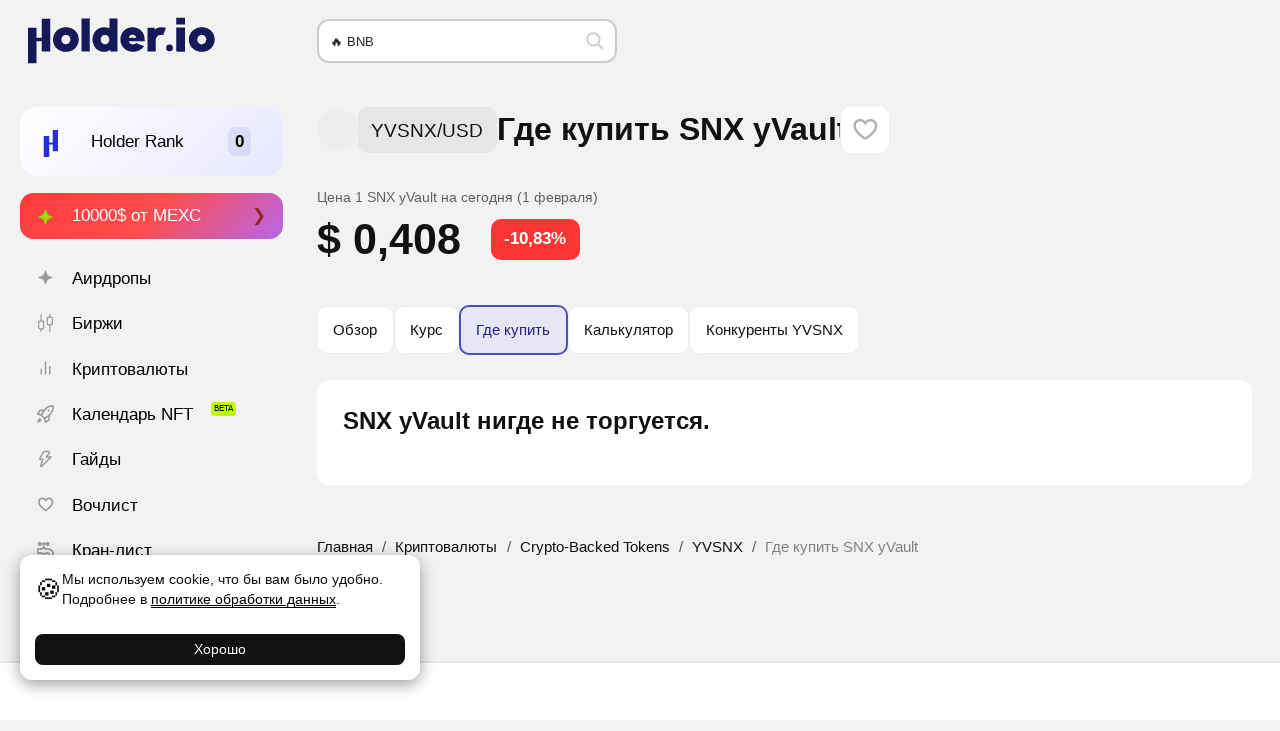

--- FILE ---
content_type: text/html; charset=UTF-8
request_url: https://holder.io/ru/coins/yvsnx/markets/
body_size: 32134
content:
<!DOCTYPE html>
<html lang="ru">
<head>
	<meta http-equiv="Content-Type" content="text/html; charset=utf-8">
	<meta name="viewport" content="width=device-width, initial-scale=1">

	<title>Где купить YVSNX (SNX yVault) ‒ Биржи и обменники для продажи токена YVSNX в 2026 году | Holder.io</title>
<meta name='robots' content='max-image-preview:large' />
	<style>img:is([sizes="auto" i], [sizes^="auto," i]) { contain-intrinsic-size: 3000px 1500px }</style>
	<meta name="description" content="Биржи с листингом токена YVSNX, список сайтов и обменников где торгуется дешевый SNX yVault. Узнайте на каких биржах торгуется YVSNX, где купить или обменять криптовалюту SNX yVault. Таблица с сайтами для продажи и покупки SNX yVault по выгодному курсу." />


<meta property="og:locale" content="ru_RU" />
<meta property="og:site_name" content="Holder" />
<meta property="og:title" content="Где купить YVSNX (SNX yVault) ‒ Биржи и обменники для продажи токена YVSNX в 2026 году | Holder.io" />
<meta property="og:description" content="Биржи с листингом токена YVSNX, список сайтов и обменников где торгуется дешевый SNX yVault. Узнайте на каких биржах торгуется YVSNX, где купить или обменять криптовалюту SNX yVault. Таблица с сайтами для продажи и покупки SNX yVault по выгодному курсу." />
<meta property="og:type" content="website" />
<meta property="article:published_time" content="2023-01-21T10:50:03+03:00" />
<meta property="article:modified_time" content="2023-01-21T10:50:03+03:00" />
<meta property="article:author" content="Vladislav Ch" />
<meta property="og:url" content="https://holder.io/ru/coins/yvsnx/markets/" />
<meta property="og:image" content="https://holder.io/ru/wp-content/uploads/coins/4/yvsnx-64854.png" />
<meta property="og:image:width" content="250" />
<meta property="og:image:height" content="250" />
<meta property="og:image:alt" content="SNX yVault" />
<meta property="og:image:type" content="image/png" />
<meta name="twitter:card" content="summary" />
<meta name="twitter:title" content="Где купить YVSNX (SNX yVault) ‒ Биржи и обменники для продажи токена YVSNX в 2026 году | Holder.io" />
<meta name="twitter:description" content="Биржи с листингом токена YVSNX, список сайтов и обменников где торгуется дешевый SNX yVault. Узнайте на каких биржах торгуется YVSNX, где купить или обменять криптовалюту SNX yVault. Таблица с сайтами для продажи и покупки SNX yVault по выгодному курсу." />
<meta name="twitter:image" content="https://holder.io/ru/wp-content/uploads/coins/4/yvsnx-64854.png" />

<link href='https://www.google-analytics.com' crossorigin rel='preconnect' />
<link href='https://www.googletagmanager.com' crossorigin rel='preconnect' />
<link rel='stylesheet' id='wp-block-library-css' href='https://holder.io/ru/wp-includes/css/dist/block-library/style.min.css?ver=6.8.3' type='text/css' media='all' />
<style id='global-styles-inline-css' type='text/css'>
:root{--wp--preset--aspect-ratio--square: 1;--wp--preset--aspect-ratio--4-3: 4/3;--wp--preset--aspect-ratio--3-4: 3/4;--wp--preset--aspect-ratio--3-2: 3/2;--wp--preset--aspect-ratio--2-3: 2/3;--wp--preset--aspect-ratio--16-9: 16/9;--wp--preset--aspect-ratio--9-16: 9/16;--wp--preset--color--black: #000000;--wp--preset--color--cyan-bluish-gray: #abb8c3;--wp--preset--color--white: #ffffff;--wp--preset--color--pale-pink: #f78da7;--wp--preset--color--vivid-red: #cf2e2e;--wp--preset--color--luminous-vivid-orange: #ff6900;--wp--preset--color--luminous-vivid-amber: #fcb900;--wp--preset--color--light-green-cyan: #7bdcb5;--wp--preset--color--vivid-green-cyan: #00d084;--wp--preset--color--pale-cyan-blue: #8ed1fc;--wp--preset--color--vivid-cyan-blue: #0693e3;--wp--preset--color--vivid-purple: #9b51e0;--wp--preset--gradient--vivid-cyan-blue-to-vivid-purple: linear-gradient(135deg,rgba(6,147,227,1) 0%,rgb(155,81,224) 100%);--wp--preset--gradient--light-green-cyan-to-vivid-green-cyan: linear-gradient(135deg,rgb(122,220,180) 0%,rgb(0,208,130) 100%);--wp--preset--gradient--luminous-vivid-amber-to-luminous-vivid-orange: linear-gradient(135deg,rgba(252,185,0,1) 0%,rgba(255,105,0,1) 100%);--wp--preset--gradient--luminous-vivid-orange-to-vivid-red: linear-gradient(135deg,rgba(255,105,0,1) 0%,rgb(207,46,46) 100%);--wp--preset--gradient--very-light-gray-to-cyan-bluish-gray: linear-gradient(135deg,rgb(238,238,238) 0%,rgb(169,184,195) 100%);--wp--preset--gradient--cool-to-warm-spectrum: linear-gradient(135deg,rgb(74,234,220) 0%,rgb(151,120,209) 20%,rgb(207,42,186) 40%,rgb(238,44,130) 60%,rgb(251,105,98) 80%,rgb(254,248,76) 100%);--wp--preset--gradient--blush-light-purple: linear-gradient(135deg,rgb(255,206,236) 0%,rgb(152,150,240) 100%);--wp--preset--gradient--blush-bordeaux: linear-gradient(135deg,rgb(254,205,165) 0%,rgb(254,45,45) 50%,rgb(107,0,62) 100%);--wp--preset--gradient--luminous-dusk: linear-gradient(135deg,rgb(255,203,112) 0%,rgb(199,81,192) 50%,rgb(65,88,208) 100%);--wp--preset--gradient--pale-ocean: linear-gradient(135deg,rgb(255,245,203) 0%,rgb(182,227,212) 50%,rgb(51,167,181) 100%);--wp--preset--gradient--electric-grass: linear-gradient(135deg,rgb(202,248,128) 0%,rgb(113,206,126) 100%);--wp--preset--gradient--midnight: linear-gradient(135deg,rgb(2,3,129) 0%,rgb(40,116,252) 100%);--wp--preset--font-size--small: 13px;--wp--preset--font-size--medium: 20px;--wp--preset--font-size--large: 36px;--wp--preset--font-size--x-large: 42px;--wp--preset--font-size--80: 80%;--wp--preset--font-size--90: 90%;--wp--preset--font-size--100: 100%;--wp--preset--font-size--110: 110%;--wp--preset--font-size--120: 120%;--wp--preset--font-size--130: 130%;--wp--preset--font-size--140: 140%;--wp--preset--font-size--150: 150%;--wp--preset--font-size--160: 160%;--wp--preset--font-size--170: 170%;--wp--preset--font-size--180: 180%;--wp--preset--font-size--190: 190%;--wp--preset--font-size--210: 210%;--wp--preset--font-size--220: 220%;--wp--preset--font-size--230: 230%;--wp--preset--font-size--240: 240%;--wp--preset--font-size--250: 250%;--wp--preset--spacing--20: 0.44rem;--wp--preset--spacing--30: 0.67rem;--wp--preset--spacing--40: 1rem;--wp--preset--spacing--50: 1.5rem;--wp--preset--spacing--60: 2.25rem;--wp--preset--spacing--70: 3.38rem;--wp--preset--spacing--80: 5.06rem;--wp--preset--shadow--natural: 6px 6px 9px rgba(0, 0, 0, 0.2);--wp--preset--shadow--deep: 12px 12px 50px rgba(0, 0, 0, 0.4);--wp--preset--shadow--sharp: 6px 6px 0px rgba(0, 0, 0, 0.2);--wp--preset--shadow--outlined: 6px 6px 0px -3px rgba(255, 255, 255, 1), 6px 6px rgba(0, 0, 0, 1);--wp--preset--shadow--crisp: 6px 6px 0px rgba(0, 0, 0, 1);}:root { --wp--style--global--content-size: 60vw;--wp--style--global--wide-size: 100vw; }:where(body) { margin: 0; }.wp-site-blocks > .alignleft { float: left; margin-right: 2em; }.wp-site-blocks > .alignright { float: right; margin-left: 2em; }.wp-site-blocks > .aligncenter { justify-content: center; margin-left: auto; margin-right: auto; }:where(.wp-site-blocks) > * { margin-block-start: 24px; margin-block-end: 0; }:where(.wp-site-blocks) > :first-child { margin-block-start: 0; }:where(.wp-site-blocks) > :last-child { margin-block-end: 0; }:root { --wp--style--block-gap: 24px; }:root :where(.is-layout-flow) > :first-child{margin-block-start: 0;}:root :where(.is-layout-flow) > :last-child{margin-block-end: 0;}:root :where(.is-layout-flow) > *{margin-block-start: 24px;margin-block-end: 0;}:root :where(.is-layout-constrained) > :first-child{margin-block-start: 0;}:root :where(.is-layout-constrained) > :last-child{margin-block-end: 0;}:root :where(.is-layout-constrained) > *{margin-block-start: 24px;margin-block-end: 0;}:root :where(.is-layout-flex){gap: 24px;}:root :where(.is-layout-grid){gap: 24px;}.is-layout-flow > .alignleft{float: left;margin-inline-start: 0;margin-inline-end: 2em;}.is-layout-flow > .alignright{float: right;margin-inline-start: 2em;margin-inline-end: 0;}.is-layout-flow > .aligncenter{margin-left: auto !important;margin-right: auto !important;}.is-layout-constrained > .alignleft{float: left;margin-inline-start: 0;margin-inline-end: 2em;}.is-layout-constrained > .alignright{float: right;margin-inline-start: 2em;margin-inline-end: 0;}.is-layout-constrained > .aligncenter{margin-left: auto !important;margin-right: auto !important;}.is-layout-constrained > :where(:not(.alignleft):not(.alignright):not(.alignfull)){max-width: var(--wp--style--global--content-size);margin-left: auto !important;margin-right: auto !important;}.is-layout-constrained > .alignwide{max-width: var(--wp--style--global--wide-size);}body .is-layout-flex{display: flex;}.is-layout-flex{flex-wrap: wrap;align-items: center;}.is-layout-flex > :is(*, div){margin: 0;}body .is-layout-grid{display: grid;}.is-layout-grid > :is(*, div){margin: 0;}body{padding-top: 0px;padding-right: 0px;padding-bottom: 0px;padding-left: 0px;}a:where(:not(.wp-element-button)){text-decoration: underline;}:root :where(.wp-element-button, .wp-block-button__link){background-color: #32373c;border-width: 0;color: #fff;font-family: inherit;font-size: inherit;line-height: inherit;padding: calc(0.667em + 2px) calc(1.333em + 2px);text-decoration: none;}.has-black-color{color: var(--wp--preset--color--black) !important;}.has-cyan-bluish-gray-color{color: var(--wp--preset--color--cyan-bluish-gray) !important;}.has-white-color{color: var(--wp--preset--color--white) !important;}.has-pale-pink-color{color: var(--wp--preset--color--pale-pink) !important;}.has-vivid-red-color{color: var(--wp--preset--color--vivid-red) !important;}.has-luminous-vivid-orange-color{color: var(--wp--preset--color--luminous-vivid-orange) !important;}.has-luminous-vivid-amber-color{color: var(--wp--preset--color--luminous-vivid-amber) !important;}.has-light-green-cyan-color{color: var(--wp--preset--color--light-green-cyan) !important;}.has-vivid-green-cyan-color{color: var(--wp--preset--color--vivid-green-cyan) !important;}.has-pale-cyan-blue-color{color: var(--wp--preset--color--pale-cyan-blue) !important;}.has-vivid-cyan-blue-color{color: var(--wp--preset--color--vivid-cyan-blue) !important;}.has-vivid-purple-color{color: var(--wp--preset--color--vivid-purple) !important;}.has-black-background-color{background-color: var(--wp--preset--color--black) !important;}.has-cyan-bluish-gray-background-color{background-color: var(--wp--preset--color--cyan-bluish-gray) !important;}.has-white-background-color{background-color: var(--wp--preset--color--white) !important;}.has-pale-pink-background-color{background-color: var(--wp--preset--color--pale-pink) !important;}.has-vivid-red-background-color{background-color: var(--wp--preset--color--vivid-red) !important;}.has-luminous-vivid-orange-background-color{background-color: var(--wp--preset--color--luminous-vivid-orange) !important;}.has-luminous-vivid-amber-background-color{background-color: var(--wp--preset--color--luminous-vivid-amber) !important;}.has-light-green-cyan-background-color{background-color: var(--wp--preset--color--light-green-cyan) !important;}.has-vivid-green-cyan-background-color{background-color: var(--wp--preset--color--vivid-green-cyan) !important;}.has-pale-cyan-blue-background-color{background-color: var(--wp--preset--color--pale-cyan-blue) !important;}.has-vivid-cyan-blue-background-color{background-color: var(--wp--preset--color--vivid-cyan-blue) !important;}.has-vivid-purple-background-color{background-color: var(--wp--preset--color--vivid-purple) !important;}.has-black-border-color{border-color: var(--wp--preset--color--black) !important;}.has-cyan-bluish-gray-border-color{border-color: var(--wp--preset--color--cyan-bluish-gray) !important;}.has-white-border-color{border-color: var(--wp--preset--color--white) !important;}.has-pale-pink-border-color{border-color: var(--wp--preset--color--pale-pink) !important;}.has-vivid-red-border-color{border-color: var(--wp--preset--color--vivid-red) !important;}.has-luminous-vivid-orange-border-color{border-color: var(--wp--preset--color--luminous-vivid-orange) !important;}.has-luminous-vivid-amber-border-color{border-color: var(--wp--preset--color--luminous-vivid-amber) !important;}.has-light-green-cyan-border-color{border-color: var(--wp--preset--color--light-green-cyan) !important;}.has-vivid-green-cyan-border-color{border-color: var(--wp--preset--color--vivid-green-cyan) !important;}.has-pale-cyan-blue-border-color{border-color: var(--wp--preset--color--pale-cyan-blue) !important;}.has-vivid-cyan-blue-border-color{border-color: var(--wp--preset--color--vivid-cyan-blue) !important;}.has-vivid-purple-border-color{border-color: var(--wp--preset--color--vivid-purple) !important;}.has-vivid-cyan-blue-to-vivid-purple-gradient-background{background: var(--wp--preset--gradient--vivid-cyan-blue-to-vivid-purple) !important;}.has-light-green-cyan-to-vivid-green-cyan-gradient-background{background: var(--wp--preset--gradient--light-green-cyan-to-vivid-green-cyan) !important;}.has-luminous-vivid-amber-to-luminous-vivid-orange-gradient-background{background: var(--wp--preset--gradient--luminous-vivid-amber-to-luminous-vivid-orange) !important;}.has-luminous-vivid-orange-to-vivid-red-gradient-background{background: var(--wp--preset--gradient--luminous-vivid-orange-to-vivid-red) !important;}.has-very-light-gray-to-cyan-bluish-gray-gradient-background{background: var(--wp--preset--gradient--very-light-gray-to-cyan-bluish-gray) !important;}.has-cool-to-warm-spectrum-gradient-background{background: var(--wp--preset--gradient--cool-to-warm-spectrum) !important;}.has-blush-light-purple-gradient-background{background: var(--wp--preset--gradient--blush-light-purple) !important;}.has-blush-bordeaux-gradient-background{background: var(--wp--preset--gradient--blush-bordeaux) !important;}.has-luminous-dusk-gradient-background{background: var(--wp--preset--gradient--luminous-dusk) !important;}.has-pale-ocean-gradient-background{background: var(--wp--preset--gradient--pale-ocean) !important;}.has-electric-grass-gradient-background{background: var(--wp--preset--gradient--electric-grass) !important;}.has-midnight-gradient-background{background: var(--wp--preset--gradient--midnight) !important;}.has-small-font-size{font-size: var(--wp--preset--font-size--small) !important;}.has-medium-font-size{font-size: var(--wp--preset--font-size--medium) !important;}.has-large-font-size{font-size: var(--wp--preset--font-size--large) !important;}.has-x-large-font-size{font-size: var(--wp--preset--font-size--x-large) !important;}.has-80-font-size{font-size: var(--wp--preset--font-size--80) !important;}.has-90-font-size{font-size: var(--wp--preset--font-size--90) !important;}.has-100-font-size{font-size: var(--wp--preset--font-size--100) !important;}.has-110-font-size{font-size: var(--wp--preset--font-size--110) !important;}.has-120-font-size{font-size: var(--wp--preset--font-size--120) !important;}.has-130-font-size{font-size: var(--wp--preset--font-size--130) !important;}.has-140-font-size{font-size: var(--wp--preset--font-size--140) !important;}.has-150-font-size{font-size: var(--wp--preset--font-size--150) !important;}.has-160-font-size{font-size: var(--wp--preset--font-size--160) !important;}.has-170-font-size{font-size: var(--wp--preset--font-size--170) !important;}.has-180-font-size{font-size: var(--wp--preset--font-size--180) !important;}.has-190-font-size{font-size: var(--wp--preset--font-size--190) !important;}.has-210-font-size{font-size: var(--wp--preset--font-size--210) !important;}.has-220-font-size{font-size: var(--wp--preset--font-size--220) !important;}.has-230-font-size{font-size: var(--wp--preset--font-size--230) !important;}.has-240-font-size{font-size: var(--wp--preset--font-size--240) !important;}.has-250-font-size{font-size: var(--wp--preset--font-size--250) !important;}
:root :where(.wp-block-pullquote){font-size: 1.5em;line-height: 1.6;}
</style>
<link rel='stylesheet' id='theme-styles-css' href='https://holder.io/wp-content/themes/holder/assets/styles/styles.min.css?ver=1762445219' type='text/css' media='all' />
<link rel='stylesheet' id='theme-styles-temp-custom-css' href='https://holder.io/wp-content/cache/temp-custom.css?1769320535' type='text/css' media='all' />
<link rel="canonical" href="https://holder.io/ru/coins/yvsnx/markets/" />
<link rel="alternate" href="https://holder.io/coins/yvsnx/" hreflang="en" />
<link rel="alternate" href="https://holder.io/ru/coins/yvsnx/" hreflang="ru" />
<link rel="icon" href="https://holder.io/wp-content/uploads/sites/2/2023/09/cropped-favicon-1-32x32.png" sizes="32x32" />
<link rel="icon" href="https://holder.io/wp-content/uploads/sites/2/2023/09/cropped-favicon-1-192x192.png" sizes="192x192" />
<link rel="apple-touch-icon" href="https://holder.io/wp-content/uploads/sites/2/2023/09/cropped-favicon-1-180x180.png" />
<meta name="msapplication-TileImage" content="https://holder.io/wp-content/uploads/sites/2/2023/09/cropped-favicon-1-270x270.png" />


<!-- Global site tag (gtag.js) - Google Analytics -->
<script async src="https://www.googletagmanager.com/gtag/js?id=G-FVM0874Y81"></script>
<script>
  window.dataLayer = window.dataLayer || [];
  function gtag(){dataLayer.push(arguments);}
  gtag('js', new Date());

  gtag('config', 'G-FVM0874Y81');
</script>

 

<meta name="yandex-verification" content="b248994307fddeb7" />
<meta name='dmca-site-verification' content='bXNreFJDRnhkUlVuRHpUdHRLSmFRdz090' />
<meta name="lava-verify" content="e6f4b12142228dd2" />

<meta name="mobile-web-app-capable" content="yes">
<meta name="apple-mobile-web-app-status-bar-style" content="default">

<link rel="stylesheet" id="asp-basic" href="//holder.io/wp-content/cache/asp/style.basic-ho-is-po-no-da-au-se-co-au-se-is.css?mq=4QAHuq" media="all" /><style id='asp-instance-1'>div[id*='ajaxsearchpro1_'] div.asp_loader,div[id*='ajaxsearchpro1_'] div.asp_loader *{box-sizing:border-box !important;margin:0;padding:0;box-shadow:none}div[id*='ajaxsearchpro1_'] div.asp_loader{box-sizing:border-box;display:flex;flex:0 1 auto;flex-direction:column;flex-grow:0;flex-shrink:0;flex-basis:28px;max-width:100%;max-height:100%;align-items:center;justify-content:center}div[id*='ajaxsearchpro1_'] div.asp_loader-inner{width:100%;margin:0 auto;text-align:center;height:100%}@-webkit-keyframes scale{0%{-webkit-transform:scale(1);transform:scale(1);opacity:1}45%{-webkit-transform:scale(0.1);transform:scale(0.1);opacity:0.7}80%{-webkit-transform:scale(1);transform:scale(1);opacity:1}}@keyframes scale{0%{-webkit-transform:scale(1);transform:scale(1);opacity:1}45%{-webkit-transform:scale(0.1);transform:scale(0.1);opacity:0.7}80%{-webkit-transform:scale(1);transform:scale(1);opacity:1}}div[id*='ajaxsearchpro1_'] div.asp_ball-pulse>div:nth-child(0){-webkit-animation:scale 0.75s -0.36s infinite cubic-bezier(.2,.68,.18,1.08);animation:scale 0.75s -0.36s infinite cubic-bezier(.2,.68,.18,1.08)}div[id*='ajaxsearchpro1_'] div.asp_ball-pulse>div:nth-child(1){-webkit-animation:scale 0.75s -0.24s infinite cubic-bezier(.2,.68,.18,1.08);animation:scale 0.75s -0.24s infinite cubic-bezier(.2,.68,.18,1.08)}div[id*='ajaxsearchpro1_'] div.asp_ball-pulse>div:nth-child(2){-webkit-animation:scale 0.75s -0.12s infinite cubic-bezier(.2,.68,.18,1.08);animation:scale 0.75s -0.12s infinite cubic-bezier(.2,.68,.18,1.08)}div[id*='ajaxsearchpro1_'] div.asp_ball-pulse>div:nth-child(3){-webkit-animation:scale 0.75s 0s infinite cubic-bezier(.2,.68,.18,1.08);animation:scale 0.75s 0s infinite cubic-bezier(.2,.68,.18,1.08)}div[id*='ajaxsearchpro1_'] div.asp_ball-pulse>div{background-color:rgb(191,191,191);width:20%;height:20%;border-radius:100%;margin:0;margin-top:40%;margin-left:10%;float:left;-webkit-animation-fill-mode:both;animation-fill-mode:both;display:block;vertical-align:text-top}div[id*='ajaxsearchprores1_'] .asp_res_loader div.asp_loader,div[id*='ajaxsearchprores1_'] .asp_res_loader div.asp_loader *{box-sizing:border-box !important;margin:0;padding:0;box-shadow:none}div[id*='ajaxsearchprores1_'] .asp_res_loader div.asp_loader{box-sizing:border-box;display:flex;flex:0 1 auto;flex-direction:column;flex-grow:0;flex-shrink:0;flex-basis:28px;max-width:100%;max-height:100%;align-items:center;justify-content:center}div[id*='ajaxsearchprores1_'] .asp_res_loader div.asp_loader-inner{width:100%;margin:0 auto;text-align:center;height:100%}@-webkit-keyframes scale{0%{-webkit-transform:scale(1);transform:scale(1);opacity:1}45%{-webkit-transform:scale(0.1);transform:scale(0.1);opacity:0.7}80%{-webkit-transform:scale(1);transform:scale(1);opacity:1}}@keyframes scale{0%{-webkit-transform:scale(1);transform:scale(1);opacity:1}45%{-webkit-transform:scale(0.1);transform:scale(0.1);opacity:0.7}80%{-webkit-transform:scale(1);transform:scale(1);opacity:1}}div[id*='ajaxsearchprores1_'] .asp_res_loader div.asp_ball-pulse>div:nth-child(0){-webkit-animation:scale 0.75s -0.36s infinite cubic-bezier(.2,.68,.18,1.08);animation:scale 0.75s -0.36s infinite cubic-bezier(.2,.68,.18,1.08)}div[id*='ajaxsearchprores1_'] .asp_res_loader div.asp_ball-pulse>div:nth-child(1){-webkit-animation:scale 0.75s -0.24s infinite cubic-bezier(.2,.68,.18,1.08);animation:scale 0.75s -0.24s infinite cubic-bezier(.2,.68,.18,1.08)}div[id*='ajaxsearchprores1_'] .asp_res_loader div.asp_ball-pulse>div:nth-child(2){-webkit-animation:scale 0.75s -0.12s infinite cubic-bezier(.2,.68,.18,1.08);animation:scale 0.75s -0.12s infinite cubic-bezier(.2,.68,.18,1.08)}div[id*='ajaxsearchprores1_'] .asp_res_loader div.asp_ball-pulse>div:nth-child(3){-webkit-animation:scale 0.75s 0s infinite cubic-bezier(.2,.68,.18,1.08);animation:scale 0.75s 0s infinite cubic-bezier(.2,.68,.18,1.08)}div[id*='ajaxsearchprores1_'] .asp_res_loader div.asp_ball-pulse>div{background-color:rgb(191,191,191);width:20%;height:20%;border-radius:100%;margin:0;margin-top:40%;margin-left:10%;float:left;-webkit-animation-fill-mode:both;animation-fill-mode:both;display:block;vertical-align:text-top}#ajaxsearchpro1_1 div.asp_loader,#ajaxsearchpro1_2 div.asp_loader,#ajaxsearchpro1_1 div.asp_loader *,#ajaxsearchpro1_2 div.asp_loader *{box-sizing:border-box !important;margin:0;padding:0;box-shadow:none}#ajaxsearchpro1_1 div.asp_loader,#ajaxsearchpro1_2 div.asp_loader{box-sizing:border-box;display:flex;flex:0 1 auto;flex-direction:column;flex-grow:0;flex-shrink:0;flex-basis:28px;max-width:100%;max-height:100%;align-items:center;justify-content:center}#ajaxsearchpro1_1 div.asp_loader-inner,#ajaxsearchpro1_2 div.asp_loader-inner{width:100%;margin:0 auto;text-align:center;height:100%}@-webkit-keyframes scale{0%{-webkit-transform:scale(1);transform:scale(1);opacity:1}45%{-webkit-transform:scale(0.1);transform:scale(0.1);opacity:0.7}80%{-webkit-transform:scale(1);transform:scale(1);opacity:1}}@keyframes scale{0%{-webkit-transform:scale(1);transform:scale(1);opacity:1}45%{-webkit-transform:scale(0.1);transform:scale(0.1);opacity:0.7}80%{-webkit-transform:scale(1);transform:scale(1);opacity:1}}#ajaxsearchpro1_1 div.asp_ball-pulse>div:nth-child(0),#ajaxsearchpro1_2 div.asp_ball-pulse>div:nth-child(0){-webkit-animation:scale 0.75s -0.36s infinite cubic-bezier(.2,.68,.18,1.08);animation:scale 0.75s -0.36s infinite cubic-bezier(.2,.68,.18,1.08)}#ajaxsearchpro1_1 div.asp_ball-pulse>div:nth-child(1),#ajaxsearchpro1_2 div.asp_ball-pulse>div:nth-child(1){-webkit-animation:scale 0.75s -0.24s infinite cubic-bezier(.2,.68,.18,1.08);animation:scale 0.75s -0.24s infinite cubic-bezier(.2,.68,.18,1.08)}#ajaxsearchpro1_1 div.asp_ball-pulse>div:nth-child(2),#ajaxsearchpro1_2 div.asp_ball-pulse>div:nth-child(2){-webkit-animation:scale 0.75s -0.12s infinite cubic-bezier(.2,.68,.18,1.08);animation:scale 0.75s -0.12s infinite cubic-bezier(.2,.68,.18,1.08)}#ajaxsearchpro1_1 div.asp_ball-pulse>div:nth-child(3),#ajaxsearchpro1_2 div.asp_ball-pulse>div:nth-child(3){-webkit-animation:scale 0.75s 0s infinite cubic-bezier(.2,.68,.18,1.08);animation:scale 0.75s 0s infinite cubic-bezier(.2,.68,.18,1.08)}#ajaxsearchpro1_1 div.asp_ball-pulse>div,#ajaxsearchpro1_2 div.asp_ball-pulse>div{background-color:rgb(191,191,191);width:20%;height:20%;border-radius:100%;margin:0;margin-top:40%;margin-left:10%;float:left;-webkit-animation-fill-mode:both;animation-fill-mode:both;display:block;vertical-align:text-top}@-webkit-keyframes asp_an_fadeInDown{0%{opacity:0;-webkit-transform:translateY(-20px)}100%{opacity:1;-webkit-transform:translateY(0)}}@keyframes asp_an_fadeInDown{0%{opacity:0;transform:translateY(-20px)}100%{opacity:1;transform:translateY(0)}}.asp_an_fadeInDown{-webkit-animation-name:asp_an_fadeInDown;animation-name:asp_an_fadeInDown}div.asp_r.asp_r_1,div.asp_r.asp_r_1 *,div.asp_m.asp_m_1,div.asp_m.asp_m_1 *,div.asp_s.asp_s_1,div.asp_s.asp_s_1 *{-webkit-box-sizing:content-box;-moz-box-sizing:content-box;-ms-box-sizing:content-box;-o-box-sizing:content-box;box-sizing:content-box;border:0;border-radius:0;text-transform:none;text-shadow:none;box-shadow:none;text-decoration:none;text-align:left;letter-spacing:normal}div.asp_r.asp_r_1,div.asp_m.asp_m_1,div.asp_s.asp_s_1{-webkit-box-sizing:border-box;-moz-box-sizing:border-box;-ms-box-sizing:border-box;-o-box-sizing:border-box;box-sizing:border-box}div.asp_r.asp_r_1,div.asp_r.asp_r_1 *,div.asp_m.asp_m_1,div.asp_m.asp_m_1 *,div.asp_s.asp_s_1,div.asp_s.asp_s_1 *{padding:0;margin:0}.wpdreams_clear{clear:both}.asp_w_container_1{width:300px}div.asp_m.asp_m_1{width:100%;height:auto;max-height:none;border-radius:5px;background:#d1eaff;margin-top:0;margin-bottom:0;background-image:-moz-radial-gradient(center,ellipse cover,rgb(255,255,255),rgb(255,255,255));background-image:-webkit-gradient(radial,center center,0px,center center,100%,rgb(255,255,255),rgb(255,255,255));background-image:-webkit-radial-gradient(center,ellipse cover,rgb(255,255,255),rgb(255,255,255));background-image:-o-radial-gradient(center,ellipse cover,rgb(255,255,255),rgb(255,255,255));background-image:-ms-radial-gradient(center,ellipse cover,rgb(255,255,255),rgb(255,255,255));background-image:radial-gradient(ellipse at center,rgb(255,255,255),rgb(255,255,255));overflow:hidden;border:0 solid rgb(225,225,225);border-radius:px px px px;box-shadow:none}@media only screen and (min-width:641px) and (max-width:1024px){.asp_w_container_1{width:100%}div.asp_main_container.asp_w+[id*=asp-try-1]{width:100%}}@media only screen and (max-width:640px){.asp_w_container_1{width:100%}div.asp_main_container.asp_w+[id*=asp-try-1]{width:100%}}div.asp_m.asp_m_1 .probox{margin:0;height:40px;background:transparent;border:0 solid rgb(104,174,199);border-radius:0;box-shadow:none}p[id*=asp-try-1]{color:rgb(85,85,85) !important;display:block}div.asp_main_container+[id*=asp-try-1]{width:300px}p[id*=asp-try-1] a{color:rgb(255,181,86) !important}p[id*=asp-try-1] a:after{color:rgb(85,85,85) !important;display:inline;content:','}p[id*=asp-try-1] a:last-child:after{display:none}div.asp_m.asp_m_1 .probox .proinput{font-weight:normal;font-family:inherit;color:rgb(0,0,0);font-size:13px;line-height:15px;text-shadow:none;line-height:normal;flex-grow:1;order:5;margin:0 0 0 10px;padding:0 5px}div.asp_m.asp_m_1 .probox .proinput input.orig{font-weight:normal;font-family:inherit;color:rgb(0,0,0);font-size:13px;line-height:15px;text-shadow:none;line-height:normal;border:0;box-shadow:none;height:40px;position:relative;z-index:2;padding:0 !important;padding-top:2px !important;margin:-1px 0 0 -4px !important;width:100%;background:transparent !important}div.asp_m.asp_m_1 .probox .proinput input.autocomplete{font-weight:normal;font-family:inherit;color:rgb(0,0,0);font-size:13px;line-height:15px;text-shadow:none;line-height:normal;opacity:0.25;height:40px;display:block;position:relative;z-index:1;padding:0 !important;margin:-1px 0 0 -4px !important;margin-top:-40px !important;width:100%;background:transparent !important}.rtl div.asp_m.asp_m_1 .probox .proinput input.orig,.rtl div.asp_m.asp_m_1 .probox .proinput input.autocomplete{font-weight:normal;font-family:inherit;color:rgb(0,0,0);font-size:13px;line-height:15px;text-shadow:none;line-height:normal;direction:rtl;text-align:right}.rtl div.asp_m.asp_m_1 .probox .proinput{margin-right:2px}.rtl div.asp_m.asp_m_1 .probox .proloading,.rtl div.asp_m.asp_m_1 .probox .proclose{order:3}div.asp_m.asp_m_1 .probox .proinput input.orig::-webkit-input-placeholder{font-weight:normal;font-family:inherit;color:rgb(0,0,0);font-size:13px;text-shadow:none;opacity:0.85}div.asp_m.asp_m_1 .probox .proinput input.orig::-moz-placeholder{font-weight:normal;font-family:inherit;color:rgb(0,0,0);font-size:13px;text-shadow:none;opacity:0.85}div.asp_m.asp_m_1 .probox .proinput input.orig:-ms-input-placeholder{font-weight:normal;font-family:inherit;color:rgb(0,0,0);font-size:13px;text-shadow:none;opacity:0.85}div.asp_m.asp_m_1 .probox .proinput input.orig:-moz-placeholder{font-weight:normal;font-family:inherit;color:rgb(0,0,0);font-size:13px;text-shadow:none;opacity:0.85;line-height:normal !important}div.asp_m.asp_m_1 .probox .proinput input.autocomplete{font-weight:normal;font-family:inherit;color:rgb(0,0,0);font-size:13px;line-height:15px;text-shadow:none;line-height:normal;border:0;box-shadow:none}div.asp_m.asp_m_1 .probox .proloading,div.asp_m.asp_m_1 .probox .proclose,div.asp_m.asp_m_1 .probox .promagnifier,div.asp_m.asp_m_1 .probox .prosettings{width:40px;height:40px;flex:0 0 40px;flex-grow:0;order:7;text-align:center}div.asp_m.asp_m_1 .probox .proclose svg{fill:rgb(254,254,254);background:rgb(51,51,51);box-shadow:0 0 0 2px rgba(255,255,255,0.9);border-radius:50%;box-sizing:border-box;margin-left:-10px;margin-top:-10px;padding:4px}div.asp_m.asp_m_1 .probox .proloading{width:40px;height:40px;min-width:40px;min-height:40px;max-width:40px;max-height:40px}div.asp_m.asp_m_1 .probox .proloading .asp_loader{width:36px;height:36px;min-width:36px;min-height:36px;max-width:36px;max-height:36px}div.asp_m.asp_m_1 .probox .promagnifier{width:auto;height:40px;flex:0 0 auto;order:7;-webkit-flex:0 0 auto;-webkit-order:7}div.asp_m.asp_m_1 .probox .promagnifier:focus-visible{outline:black outset}div.asp_m.asp_m_1 .probox .proloading .innericon,div.asp_m.asp_m_1 .probox .proclose .innericon,div.asp_m.asp_m_1 .probox .promagnifier .innericon,div.asp_m.asp_m_1 .probox .prosettings .innericon{text-align:center}div.asp_m.asp_m_1 .probox .promagnifier .innericon{display:block;width:40px;height:40px;float:right}div.asp_m.asp_m_1 .probox .promagnifier .asp_text_button{display:block;width:auto;height:40px;float:right;margin:0;padding:0 10px 0 2px;font-weight:normal;font-family:inherit;color:rgba(51,51,51,1);font-size:15px;line-height:normal;text-shadow:none;line-height:40px}div.asp_m.asp_m_1 .probox .promagnifier .innericon svg{fill:rgb(210,210,210)}div.asp_m.asp_m_1 .probox .prosettings .innericon svg{fill:rgb(255,255,255)}div.asp_m.asp_m_1 .probox .promagnifier{width:38px;height:38px;background:transparent;background-position:center center;background-repeat:no-repeat;order:11;-webkit-order:11;float:right;border:1px none rgb(0,0,0);border-radius:0;box-shadow:0 0 0 0 rgba(255,255,255,0.61);cursor:pointer;background-size:100% 100%;background-position:center center;background-repeat:no-repeat;cursor:pointer}div.asp_m.asp_m_1 .probox .prosettings{width:40px;height:40px;background-image:-webkit-linear-gradient(185deg,rgb(190,76,70),rgb(190,76,70));background-image:-moz-linear-gradient(185deg,rgb(190,76,70),rgb(190,76,70));background-image:-o-linear-gradient(185deg,rgb(190,76,70),rgb(190,76,70));background-image:-ms-linear-gradient(185deg,rgb(190,76,70) 0,rgb(190,76,70) 100%);background-image:linear-gradient(185deg,rgb(190,76,70),rgb(190,76,70));background-position:center center;background-repeat:no-repeat;order:10;-webkit-order:10;float:right;border:0 solid rgb(104,174,199);border-radius:0;box-shadow:0 0 0 0 rgba(255,255,255,0.63);cursor:pointer;background-size:100% 100%;align-self:flex-end}div.asp_r.asp_r_1{position:absolute;z-index:11000;width:400px;margin:12px 0 0 0}@media only screen and (min-width:641px) and (max-width:1024px){div.asp_r.asp_r_1{width:auto}}@media only screen and (max-width:640px){div.asp_r.asp_r_1{width:auto}}div.asp_r.asp_r_1 .asp_nores{border:0 solid rgb(0,0,0);border-radius:0;box-shadow:0 5px 5px -5px #dfdfdf;padding:6px 12px 6px 12px;margin:0;font-weight:normal;font-family:inherit;color:rgba(74,74,74,1);font-size:1rem;line-height:1.2rem;text-shadow:none;font-weight:normal;background:rgb(255,255,255)}div.asp_r.asp_r_1 .asp_nores .asp_nores_kw_suggestions{color:rgba(234,67,53,1);font-weight:normal}div.asp_r.asp_r_1 .asp_nores .asp_keyword{padding:0 8px 0 0;cursor:pointer;color:rgba(20,84,169,1);font-weight:bold}div.asp_r.asp_r_1 .asp_results_top{background:rgb(255,255,255);border:1px none rgb(81,81,81);border-radius:0;padding:6px 12px 6px 12px;margin:0;text-align:center;font-weight:normal;font-family:"Open Sans";color:rgb(74,74,74);font-size:13px;line-height:16px;text-shadow:none}div.asp_r.asp_r_1 .results .item{height:auto;background:rgb(255,255,255)}div.asp_r.asp_r_1 .results .item.hovered{background-image:-moz-radial-gradient(center,ellipse cover,rgb(245,245,245),rgb(245,245,245));background-image:-webkit-gradient(radial,center center,0px,center center,100%,rgb(245,245,245),rgb(245,245,245));background-image:-webkit-radial-gradient(center,ellipse cover,rgb(245,245,245),rgb(245,245,245));background-image:-o-radial-gradient(center,ellipse cover,rgb(245,245,245),rgb(245,245,245));background-image:-ms-radial-gradient(center,ellipse cover,rgb(245,245,245),rgb(245,245,245));background-image:radial-gradient(ellipse at center,rgb(245,245,245),rgb(245,245,245))}div.asp_r.asp_r_1 .results .item .asp_image{background-size:cover;background-repeat:no-repeat}div.asp_r.asp_r_1 .results .item .asp_image img{object-fit:cover}div.asp_r.asp_r_1 .results .item .asp_item_overlay_img{background-size:cover;background-repeat:no-repeat}div.asp_r.asp_r_1 .results .item .asp_content{overflow:hidden;background:transparent;margin:0;padding:0 10px}div.asp_r.asp_r_1 .results .item .asp_content h3{margin:0;padding:0;display:inline-block;line-height:inherit;font-weight:normal;font-family:inherit;color:rgb(0,0,0);font-size:14px;line-height:20px;text-shadow:none}div.asp_r.asp_r_1 .results .item .asp_content h3 a{margin:0;padding:0;line-height:inherit;display:block;font-weight:normal;font-family:inherit;color:rgb(0,0,0);font-size:14px;line-height:20px;text-shadow:none}div.asp_r.asp_r_1 .results .item .asp_content h3 a:hover{font-weight:normal;font-family:inherit;color:rgb(0,0,0);font-size:14px;line-height:20px;text-shadow:none}div.asp_r.asp_r_1 .results .item div.etc{padding:0;font-size:13px;line-height:1.3em;margin-bottom:6px}div.asp_r.asp_r_1 .results .item .etc .asp_author{padding:0;font-weight:bold;font-family:inherit;color:rgba(161,161,161,1);font-size:12px;line-height:13px;text-shadow:none}div.asp_r.asp_r_1 .results .item .etc .asp_date{margin:0 0 0 10px;padding:0;font-weight:normal;font-family:inherit;color:rgba(173,173,173,1);font-size:12px;line-height:15px;text-shadow:none}div.asp_r.asp_r_1 .results .item div.asp_content{margin:0;padding:0;font-weight:normal;font-family:inherit;color:rgba(74,74,74,1);font-size:13px;line-height:13px;text-shadow:none}div.asp_r.asp_r_1 span.highlighted{font-weight:bold;color:rgba(217,49,43,1);background-color:rgba(238,238,238,1)}div.asp_r.asp_r_1 p.showmore{text-align:center;font-weight:normal;font-family:inherit;color:rgb(0,0,0);font-size:12px;line-height:15px;text-shadow:none}div.asp_r.asp_r_1 p.showmore a{font-weight:normal;font-family:inherit;color:rgb(0,0,0);font-size:12px;line-height:15px;text-shadow:none;padding:10px 5px;margin:0 auto;background:rgba(255,255,255,1);display:block;text-align:center}div.asp_r.asp_r_1 .asp_res_loader{background:rgb(255,255,255);height:200px;padding:10px}div.asp_r.asp_r_1.isotopic .asp_res_loader{background:rgba(255,255,255,0);}div.asp_r.asp_r_1 .asp_res_loader .asp_loader{height:200px;width:200px;margin:0 auto}div.asp_s.asp_s_1.searchsettings{direction:ltr;padding:0;background-image:-webkit-linear-gradient(185deg,rgb(190,76,70),rgb(190,76,70));background-image:-moz-linear-gradient(185deg,rgb(190,76,70),rgb(190,76,70));background-image:-o-linear-gradient(185deg,rgb(190,76,70),rgb(190,76,70));background-image:-ms-linear-gradient(185deg,rgb(190,76,70) 0,rgb(190,76,70) 100%);background-image:linear-gradient(185deg,rgb(190,76,70),rgb(190,76,70));box-shadow:none;;max-width:208px;z-index:2}div.asp_s.asp_s_1.searchsettings.asp_s{z-index:11001}div.asp_sb.asp_sb_1.searchsettings{max-width:none}div.asp_s.asp_s_1.searchsettings form{display:flex}div.asp_sb.asp_sb_1.searchsettings form{display:flex}div.asp_s.asp_s_1.searchsettings div.asp_option_label,div.asp_s.asp_s_1.searchsettings .asp_label{font-weight:bold;font-family:"Open Sans";color:rgb(255,255,255);font-size:12px;line-height:15px;text-shadow:none}div.asp_sb.asp_sb_1.searchsettings .asp_option_inner .asp_option_checkbox,div.asp_s.asp_s_1.searchsettings .asp_option_inner .asp_option_checkbox{background-image:-webkit-linear-gradient(180deg,rgb(34,34,34),rgb(69,72,77));background-image:-moz-linear-gradient(180deg,rgb(34,34,34),rgb(69,72,77));background-image:-o-linear-gradient(180deg,rgb(34,34,34),rgb(69,72,77));background-image:-ms-linear-gradient(180deg,rgb(34,34,34) 0,rgb(69,72,77) 100%);background-image:linear-gradient(180deg,rgb(34,34,34),rgb(69,72,77))}div.asp_sb.asp_sb_1.searchsettings .asp_option_inner .asp_option_checkbox:after,div.asp_s.asp_s_1.searchsettings .asp_option_inner .asp_option_checkbox:after{font-family:'asppsicons2';border:none;content:"\e800";display:block;position:absolute;top:0;left:0;font-size:11px;color:rgb(255,255,255);margin:1px 0 0 0 !important;line-height:17px;text-align:center;text-decoration:none;text-shadow:none}div.asp_sb.asp_sb_1.searchsettings .asp_sett_scroll,div.asp_s.asp_s_1.searchsettings .asp_sett_scroll{scrollbar-width:thin;scrollbar-color:rgba(0,0,0,0.5) transparent}div.asp_sb.asp_sb_1.searchsettings .asp_sett_scroll::-webkit-scrollbar,div.asp_s.asp_s_1.searchsettings .asp_sett_scroll::-webkit-scrollbar{width:7px}div.asp_sb.asp_sb_1.searchsettings .asp_sett_scroll::-webkit-scrollbar-track,div.asp_s.asp_s_1.searchsettings .asp_sett_scroll::-webkit-scrollbar-track{background:transparent}div.asp_sb.asp_sb_1.searchsettings .asp_sett_scroll::-webkit-scrollbar-thumb,div.asp_s.asp_s_1.searchsettings .asp_sett_scroll::-webkit-scrollbar-thumb{background:rgba(0,0,0,0.5);border-radius:5px;border:none}div.asp_s.asp_s_1.searchsettings .asp_sett_scroll{max-height:220px;overflow:auto}div.asp_sb.asp_sb_1.searchsettings .asp_sett_scroll{max-height:220px;overflow:auto}div.asp_s.asp_s_1.searchsettings fieldset{width:200px;min-width:200px;max-width:10000px}div.asp_sb.asp_sb_1.searchsettings fieldset{width:200px;min-width:200px;max-width:10000px}div.asp_s.asp_s_1.searchsettings fieldset legend{padding:0 0 0 10px;margin:0;background:transparent;font-weight:normal;font-family:"Open Sans";color:rgb(31,31,31);font-size:13px;line-height:15px;text-shadow:none}div.asp_r.asp_r_1.vertical{padding:4px;background:rgb(238,238,238);border-radius:3px;border:0 none rgba(0,0,0,1);border-radius:0;box-shadow:none;visibility:hidden;display:none}div.asp_r.asp_r_1.vertical .results{max-height:none;overflow-x:hidden;overflow-y:auto}div.asp_r.asp_r_1.vertical .item{position:relative;box-sizing:border-box}div.asp_r.asp_r_1.vertical .item .asp_content h3{display:inline}div.asp_r.asp_r_1.vertical .results .item .asp_content{overflow:hidden;width:auto;height:auto;background:transparent;margin:0;padding:8px}div.asp_r.asp_r_1.vertical .results .item .asp_image{width:30px;height:30px;margin:2px 8px 0 0}div.asp_r.asp_r_1.vertical .asp_simplebar-scrollbar::before{background:transparent;background-image:-moz-radial-gradient(center,ellipse cover,rgba(0,0,0,0.5),rgba(0,0,0,0.5));background-image:-webkit-gradient(radial,center center,0px,center center,100%,rgba(0,0,0,0.5),rgba(0,0,0,0.5));background-image:-webkit-radial-gradient(center,ellipse cover,rgba(0,0,0,0.5),rgba(0,0,0,0.5));background-image:-o-radial-gradient(center,ellipse cover,rgba(0,0,0,0.5),rgba(0,0,0,0.5));background-image:-ms-radial-gradient(center,ellipse cover,rgba(0,0,0,0.5),rgba(0,0,0,0.5));background-image:radial-gradient(ellipse at center,rgba(0,0,0,0.5),rgba(0,0,0,0.5))}div.asp_r.asp_r_1.vertical .results .item::after{display:block;position:absolute;bottom:0;content:"";height:1px;width:100%;background:rgb(234,234,234)}div.asp_r.asp_r_1.vertical .results .item.asp_last_item::after{display:none}.asp_spacer{display:none !important;}.asp_v_spacer{width:100%;height:0}div.asp_r.asp_r_1 .asp_group_header{background:#DDD;background:rgb(246,246,246);border-radius:3px 3px 0 0;border-top:1px solid rgb(248,248,248);border-left:1px solid rgb(248,248,248);border-right:1px solid rgb(248,248,248);margin:0 0 -3px;padding:7px 0 7px 10px;position:relative;z-index:1000;min-width:90%;flex-grow:1;font-weight:bold;font-family:inherit;color:rgb(0,0,0);font-size:11px;line-height:13px;text-shadow:none}div.asp_r.asp_r_1.vertical .results{scrollbar-width:thin;scrollbar-color:rgba(0,0,0,0.5) rgb(255,255,255)}div.asp_r.asp_r_1.vertical .results::-webkit-scrollbar{width:10px}div.asp_r.asp_r_1.vertical .results::-webkit-scrollbar-track{background:rgb(255,255,255);box-shadow:inset 0 0 12px 12px transparent;border:none}div.asp_r.asp_r_1.vertical .results::-webkit-scrollbar-thumb{background:transparent;box-shadow:inset 0 0 12px 12px rgba(0,0,0,0.5);border:solid 2px transparent;border-radius:12px}</style></head>

<body id="holder" class="wp-singular coin-template-default single single-coin postid-64854 wp-theme-holder singular sidebar-left">
	

<!-- Yandex.Metrika counter -->
<script type="text/javascript" >
   (function(m,e,t,r,i,k,a){m[i]=m[i]||function(){(m[i].a=m[i].a||[]).push(arguments)};
   m[i].l=1*new Date();k=e.createElement(t),a=e.getElementsByTagName(t)[0],k.async=1,k.src=r,a.parentNode.insertBefore(k,a)})
   (window, document, "script", "https://mc.yandex.ru/metrika/tag.js", "ym");

   ym(87634265, "init", {
        clickmap:true,
        trackLinks:true,
        accurateTrackBounce:true,
        webvisor:true
   });
</script>
<noscript><div><img src="https://mc.yandex.ru/watch/87634265" style="position:absolute; left:-9999px;" alt="" /></div></noscript>
<!-- /Yandex.Metrika counter -->

<script type="text/javascript">
 document.addEventListener('DOMContentLoaded', function () {
  const cookieNotification = document.getElementById('cookie-notification');
  const cookieOkBtn = document.getElementById('cookie-ok-btn');
  
  // Проверяем localStorage на наличие отметки о просмотре уведомления
  if (!localStorage.getItem('cookieConsent')) {
    // Убираем класс hidden, чтобы показать уведомление
    cookieNotification.classList.remove('hidden');
    
    // Запускаем анимацию появления через 0.5 секунд
    setTimeout(() => {
      cookieNotification.classList.add('show');
    }, 500);
  }

  // Закрываем уведомление по клику на кнопку
  cookieOkBtn.addEventListener('click', () => {
    cookieNotification.classList.remove('show');
    
    // Скрываем уведомление после завершения анимации
    setTimeout(() => {
      cookieNotification.classList.add('hidden');
    }, 400); // Задержка, равная длительности анимации
    
    // Сохраняем информацию о том, что пользователь дал согласие
    localStorage.setItem('cookieConsent', 'true');
  });
});

  </script>

<script>
/**
 * Умное переключение FAQ
 * 1. Раскрытие/закрытие
 * 2. Сохранение состояния в LocalStorage
 */
function toggleHolderFaq(header) {
    const card = header.parentElement;
    const faqId = header.getAttribute('data-id');
    const isActive = card.classList.toggle('active');
    
    // Обновляем ARIA для доступности
    header.setAttribute('aria-expanded', isActive);

    // Сохраняем состояние (ключ faq_id)
    localStorage.setItem('holder_faq_' + faqId, isActive);
}

// Инициализация при загрузке страницы
document.addEventListener('DOMContentLoaded', () => {
    document.querySelectorAll('.faq-header').forEach(header => {
        const faqId = header.getAttribute('data-id');
        const state = localStorage.getItem('holder_faq_' + faqId);
        
        if (state === 'true') {
            header.parentElement.classList.add('active');
            header.setAttribute('aria-expanded', 'true');
        }
    });
});
</script>


<script>function get_svg( name, rg = {} ){ name = name.replace( '.svg', '' ) + '-svg'; rg = Object.assign( { class:'', attr:'' }, rg ); let div = document.createElement( 'div' ); div.innerHTML = '<svg class="svg-ico {id} {class}" {attr}><use xlink:href="#{id}"></use></svg>'.trim() .replaceAll( '{id}', name ) .replaceAll( '{class}', rg.class ) .replaceAll( '{attr}', rg.attr ); return div.firstChild; }</script>
<!-- svg sprite -->
<svg aria-hidden="true" style="position: absolute; width: 0; height: 0; overflow: hidden;" xmlns="http://www.w3.org/2000/svg" xmlns:xlink="http://www.w3.org/1999/xlink">
	<defs>
		<symbol id="arrow-down-svg" viewBox="-1 0 16 8" fill="none">  <path d="M1 0.999999L7 7L13 1" stroke="currentColor" stroke-width="2" stroke-linecap="round" stroke-linejoin="round"/> </symbol>

	<symbol id="arrow-right-svg" viewBox="0 0 24 24" fill="currentColor"><path d="M0,0h24v24H0V0z" fill="none"></path><polygon points="6.23,20.23 8,22 18,12 8,2 6.23,3.77 14.46,12"></polygon></symbol>
	<symbol id="arrow-sort-desc-svg" fill="none" viewBox="4 4 16 16">
    <path fill="currentColor" d="M6 8a1 1 0 0 1 1-1h10a1 1 0 1 1 0 2H7a1 1 0 0 1-1-1ZM8 12a1 1 0 0 1 1-1h6a1 1 0 1 1 0 2H9a1 1 0 0 1-1-1ZM11 15a1 1 0 1 0 0 2h2a1 1 0 1 0 0-2h-2Z"/>
</symbol>
	<symbol id="arrow-up-right-svg" stroke="currentColor" stroke-linecap="round" stroke-linejoin="round" stroke-width="2" fill="none" viewBox="0 0 9 10"><path d="M7.91 1.818 1.546 8.182m1.06-6.364H7.91 2.607Zm5.304 0v5.303-5.303Z"/></symbol>
	<symbol id="calendar-svg" viewBox="0 0 24 24" fill="currentColor" stroke="none"><path d="M12,19a1,1,0,1,0-1-1A1,1,0,0,0,12,19Zm5,0a1,1,0,1,0-1-1A1,1,0,0,0,17,19Zm0-4a1,1,0,1,0-1-1A1,1,0,0,0,17,15Zm-5,0a1,1,0,1,0-1-1A1,1,0,0,0,12,15ZM19,3H18V2a1,1,0,0,0-2,0V3H8V2A1,1,0,0,0,6,2V3H5A3,3,0,0,0,2,6V20a3,3,0,0,0,3,3H19a3,3,0,0,0,3-3V6A3,3,0,0,0,19,3Zm1,17a1,1,0,0,1-1,1H5a1,1,0,0,1-1-1V11H20ZM20,9H4V6A1,1,0,0,1,5,5H6V6A1,1,0,0,0,8,6V5h8V6a1,1,0,0,0,2,0V5h1a1,1,0,0,1,1,1ZM7,15a1,1,0,1,0-1-1A1,1,0,0,0,7,15Zm0,4a1,1,0,1,0-1-1A1,1,0,0,0,7,19Z"></path></symbol>
	<symbol id="chart-svg" viewBox="0 0 24 24" fill="none" stroke="currentColor" stroke-width="2" stroke-linecap="round" stroke-linejoin="round"><line x1="18" y1="20" x2="18" y2="10"></line><line x1="12" y1="20" x2="12" y2="4"></line><line x1="6" y1="20" x2="6" y2="14"></line>
</symbol>
	<symbol id="close-svg" viewBox="0 0 24 24" fill="currentColor"><path d="M0 0h24v24H0V0z" fill="none"/><path d="M19 6.41L17.59 5 12 10.59 6.41 5 5 6.41 10.59 12 5 17.59 6.41 19 12 13.41 17.59 19 19 17.59 13.41 12 19 6.41z"/></symbol>
	<symbol id="comment-add-svg" fill="currentColor" viewBox="0 0 18 18"><path d="M5.357 14.754v-.641h-.194l-.158.122.352.52Zm-3.29 2.483-.353-.52.352.52Zm12.397-2.483v-.641.641ZM6.571 7.056a.591.591 0 0 0-.429.188.66.66 0 0 0-.178.454c0 .17.064.333.178.453.114.12.268.188.43.188V7.056ZM11.43 8.34a.591.591 0 0 0 .429-.188.66.66 0 0 0 .178-.453.66.66 0 0 0-.178-.454.591.591 0 0 0-.43-.188V8.34ZM9.607 5.132a.66.66 0 0 0-.178-.454A.591.591 0 0 0 9 4.49a.591.591 0 0 0-.43.188.66.66 0 0 0-.177.454h1.214Zm-1.214 5.132c0 .17.064.333.178.453.114.12.268.188.429.188a.591.591 0 0 0 .43-.188.66.66 0 0 0 .177-.453H8.393ZM.5 3.207v13.51h1.214V3.207H.5Zm15.786 0v8.981H17.5v-8.98h-1.214ZM14.464 0H3.536v1.283h10.928V0ZM5.005 14.235l-3.29 2.482.704 1.04 3.29-2.483-.704-1.04Zm9.46-.122H5.356v1.283h9.107v-1.283ZM17.5 3.207c0-.85-.32-1.666-.89-2.268A2.956 2.956 0 0 0 14.465 0v1.283c.483 0 .947.203 1.288.564.342.36.534.85.534 1.36H17.5Zm-15.786 0c0-.51.192-1 .534-1.36.341-.361.805-.564 1.288-.564V0C2.73 0 1.958.338 1.389.94A3.302 3.302 0 0 0 .5 3.206h1.214ZM.5 16.717c.001.235.063.465.18.666.116.2.282.363.48.47a1.16 1.16 0 0 0 1.259-.097l-.705-1.039H.5Zm15.786-4.529c0 .51-.192 1-.534 1.361-.341.36-.805.564-1.288.564v1.283c.805 0 1.577-.338 2.147-.94.57-.601.889-1.417.889-2.268h-1.214ZM6.57 8.34h4.858V7.056H6.57V8.34Zm1.822-3.207v5.132h1.214V5.132H8.393Z"/></symbol>
	<symbol id="comments-svg" fill="currentColor" viewBox="0 0 20 20"><path d="M5.714 16.393v-.712h-.228l-.186.135.414.577Zm-3.871 2.759-.414-.578.414.578Zm14.586-2.759v-.712.712Zm-2.143-9.265A.715.715 0 0 0 15 6.415a.712.712 0 0 0-.714-.713v1.426ZM5.714 5.702A.715.715 0 0 0 5 6.415a.712.712 0 0 0 .714.713V5.702Zm5.715 5.702a.715.715 0 0 0 .714-.713.712.712 0 0 0-.714-.712v1.425ZM5.714 9.98A.715.715 0 0 0 5 10.69a.712.712 0 0 0 .714.713V9.98ZM0 3.564v15.01h1.429V3.565H0Zm18.571 0v9.978H20V3.564h-1.429ZM16.43 0H3.57v1.426H16.43V0ZM5.3 15.816l-3.871 2.758.828 1.155 3.872-2.758-.829-1.155Zm11.129-.135H5.714v1.425H16.43v-1.425ZM20 3.564a3.56 3.56 0 0 0-1.046-2.52A3.575 3.575 0 0 0 16.429 0v1.426a2.136 2.136 0 0 1 2.143 2.138H20Zm-18.571 0c0-.567.225-1.111.627-1.512a2.145 2.145 0 0 1 1.515-.626V0c-.947 0-1.855.375-2.525 1.044A3.56 3.56 0 0 0 0 3.564h1.429ZM0 18.574a1.423 1.423 0 0 0 .777 1.262 1.432 1.432 0 0 0 1.48-.107l-.828-1.154H0Zm18.571-5.032c0 .568-.225 1.111-.627 1.512a2.145 2.145 0 0 1-1.515.627v1.425c.947 0 1.855-.375 2.525-1.044A3.56 3.56 0 0 0 20 13.542h-1.429Zm-4.285-7.84H5.714v1.426h8.572V5.702ZM11.429 9.98H5.714v1.425h5.715V9.98Z"/></symbol>
	<symbol id="copy-svg" viewBox="0 0 20 20" fill="currentColor"><path d="M8 2C6.89543 2 6 2.89543 6 4V14C6 15.1046 6.89543 16 8 16H14C15.1046 16 16 15.1046 16 14V4C16 2.89543 15.1046 2 14 2H8ZM7 4C7 3.44772 7.44772 3 8 3H14C14.5523 3 15 3.44772 15 4V14C15 14.5523 14.5523 15 14 15H8C7.44772 15 7 14.5523 7 14V4ZM4 6.00001C4 5.25973 4.4022 4.61339 5 4.26758V14.5C5 15.8807 6.11929 17 7.5 17H13.7324C13.3866 17.5978 12.7403 18 12 18H7.5C5.567 18 4 16.433 4 14.5V6.00001Z" ></path></symbol>
	<symbol id="discord-svg" fill="currentColor" viewBox="0 0 24 24"><path d="M14.82 4.26a10.14 10.14 0 0 0-.53 1.1 14.66 14.66 0 0 0-4.58 0 10.14 10.14 0 0 0-.53-1.1 16 16 0 0 0-4.13 1.3 17.33 17.33 0 0 0-3 11.59 16.6 16.6 0 0 0 5.07 2.59A12.89 12.89 0 0 0 8.23 18a9.65 9.65 0 0 1-1.71-.83 3.39 3.39 0 0 0 .42-.33 11.66 11.66 0 0 0 10.12 0q.21.18.42.33a10.84 10.84 0 0 1-1.71.84 12.41 12.41 0 0 0 1.08 1.78 16.44 16.44 0 0 0 5.06-2.59 17.22 17.22 0 0 0-3-11.59 16.09 16.09 0 0 0-4.09-1.35zM8.68 14.81a1.94 1.94 0 0 1-1.8-2 1.93 1.93 0 0 1 1.8-2 1.93 1.93 0 0 1 1.8 2 1.93 1.93 0 0 1-1.8 2zm6.64 0a1.94 1.94 0 0 1-1.8-2 1.93 1.93 0 0 1 1.8-2 1.92 1.92 0 0 1 1.8 2 1.92 1.92 0 0 1-1.8 2z"/></symbol>
	<symbol id="edit-svg" viewBox="0 0 24 24" fill="currentColor">
	<rect fill="none" height="24" width="24"/>
	<path d="M3,21l3.75,0L17.81,9.94l-3.75-3.75L3,17.25L3,21z M5,18.08l9.06-9.06l0.92,0.92L5.92,19L5,19L5,18.08z"/>
	<path d="M18.37,3.29c-0.39-0.39-1.02-0.39-1.41,0l-1.83,1.83l3.75,3.75l1.83-1.83c0.39-0.39,0.39-1.02,0-1.41L18.37,3.29z"/>
</symbol>
	<symbol id="exchanges-svg" viewBox="0 0 14 16" fill="currentColor">
	<path fill-rule="evenodd" clip-rule="evenodd" d="M2.91667 0C3.23883 0 3.5 0.255837 3.5 0.571429V5.71429H4.08333C5.04983 5.71429 5.83333 6.4818 5.83333 7.42857V12C5.83333 12.9468 5.04983 13.7143 4.08333 13.7143H3.5L3.50001 15.4286C3.50001 15.7442 3.23884 16 2.91667 16C2.59451 16 2.33334 15.7442 2.33334 15.4286L2.33333 13.7143H1.75C0.783502 13.7143 0 12.9468 0 12V7.42857C0 6.4818 0.783502 5.71429 1.75 5.71429H2.33333V0.571429C2.33333 0.255837 2.5945 0 2.91667 0ZM1.75 6.85714C1.42783 6.85714 1.16667 7.11298 1.16667 7.42857V12C1.16667 12.3156 1.42783 12.5714 1.75 12.5714H4.08333C4.4055 12.5714 4.66667 12.3156 4.66667 12V7.42857C4.66667 7.11298 4.4055 6.85714 4.08333 6.85714H1.75ZM11.0833 0C11.4055 0 11.6667 0.255837 11.6667 0.571429V2.28571H12.25C13.2165 2.28571 14 3.05323 14 4V8.57143C14 9.5182 13.2165 10.2857 12.25 10.2857H11.6667V15.4286C11.6667 15.7442 11.4055 16 11.0833 16C10.7612 16 10.5 15.7442 10.5 15.4286V10.2857H9.91667C8.95017 10.2857 8.16667 9.5182 8.16667 8.57143V4C8.16667 3.05323 8.95017 2.28571 9.91667 2.28571H10.5V0.571429C10.5 0.255837 10.7612 0 11.0833 0ZM9.91667 3.42857C9.5945 3.42857 9.33333 3.68441 9.33333 4V8.57143C9.33333 8.88702 9.5945 9.14286 9.91667 9.14286H12.25C12.5722 9.14286 12.8333 8.88702 12.8333 8.57143V4C12.8333 3.68441 12.5722 3.42857 12.25 3.42857H9.91667Z"/>
</symbol>
	<symbol id="eye-svg" viewBox="0 0 23 23" fill="currentColor">
	<path d="M23 11.5C23 11.5 18.6875 3.59375 11.5 3.59375C4.3125 3.59375 0 11.5 0 11.5C0 11.5 4.3125 19.4062 11.5 19.4062C18.6875 19.4062 23 11.5 23 11.5ZM1.68619 11.5C2.38124 10.4436 3.18067 9.45974 4.07244 8.56319C5.9225 6.71025 8.4525 5.03125 11.5 5.03125C14.5475 5.03125 17.0761 6.71025 18.929 8.56319C19.8208 9.45974 20.6202 10.4436 21.3153 11.5C21.2319 11.6251 21.1399 11.7631 21.0349 11.914C20.5534 12.604 19.8418 13.524 18.929 14.4368C17.0761 16.2898 14.5461 17.9688 11.5 17.9688C8.4525 17.9688 5.92394 16.2898 4.071 14.4368C3.17924 13.5403 2.37981 12.5564 1.68475 11.5H1.68619Z"/>
	<path d="M11.5 7.90625C10.5469 7.90625 9.63279 8.28488 8.95884 8.95884C8.28488 9.63279 7.90625 10.5469 7.90625 11.5C7.90625 12.4531 8.28488 13.3672 8.95884 14.0412C9.63279 14.7151 10.5469 15.0938 11.5 15.0938C12.4531 15.0938 13.3672 14.7151 14.0412 14.0412C14.7151 13.3672 15.0938 12.4531 15.0938 11.5C15.0938 10.5469 14.7151 9.63279 14.0412 8.95884C13.3672 8.28488 12.4531 7.90625 11.5 7.90625ZM6.46875 11.5C6.46875 10.1656 6.99883 8.88591 7.94237 7.94237C8.88591 6.99883 10.1656 6.46875 11.5 6.46875C12.8344 6.46875 14.1141 6.99883 15.0576 7.94237C16.0012 8.88591 16.5312 10.1656 16.5312 11.5C16.5312 12.8344 16.0012 14.1141 15.0576 15.0576C14.1141 16.0012 12.8344 16.5312 11.5 16.5312C10.1656 16.5312 8.88591 16.0012 7.94237 15.0576C6.99883 14.1141 6.46875 12.8344 6.46875 11.5Z"/>
</symbol>
	<symbol id="facebook-svg" fill="currentColor" viewBox="0 0 16 16"> <path d="M16 8.049c0-4.446-3.582-8.05-8-8.05C3.58 0-.002 3.603-.002 8.05c0 4.017 2.926 7.347 6.75 7.951v-5.625h-2.03V8.05H6.75V6.275c0-2.017 1.195-3.131 3.022-3.131.876 0 1.791.157 1.791.157v1.98h-1.009c-.993 0-1.303.621-1.303 1.258v1.51h2.218l-.354 2.326H9.25V16c3.824-.604 6.75-3.934 6.75-7.951z"></path></symbol>
	<symbol id="faucet-svg" viewBox="0 0 459 416" fill="currentColor">
	<path d="M57.7333 1.86665C44.2667 6.26665 32.4 16.9333 25.6 30.6666C22.2667 37.3333 22 39.3333 22 53.3333C22 67.6 22.2667 69.2 25.8667 76.6666C30.9333 86.9333 41.0667 97.0667 51.3333 102.133C58.8 105.733 60.4 106 74.6667 106C88.6667 106 90.6667 105.733 97.4667 102.267C107.333 97.4667 115.733 90 120.667 81.4666L124.667 74.6666H142.4H160L159.733 107.467L159.333 140.267L152 142.533C143.333 145.333 130.533 151.733 124.133 156.533L119.467 160H71.7333C19.0667 160 18.2667 160.133 9.46667 168.4C0.133333 177.333 0 177.467 0 234.4C0 290.667 0 291.067 8.4 299.867C17.3333 309.2 17.7333 309.333 71.4667 309.333H119.467L124.133 312.8C151.467 333.2 193.733 336.667 224.8 320.933C229.867 318.267 236 314.667 238.533 312.8C243.2 309.333 243.2 309.333 270.267 309.333C301.2 309.333 305.333 310.267 307.867 317.333C308.8 320.133 309.333 332.933 309.333 352.133C309.333 388.267 310.4 392.933 321.333 404C332.933 415.467 335.867 416 384 416C422.533 416 425.733 415.867 432.667 413.2C442.667 409.467 452.133 400 456 389.733C458.8 382.4 458.8 380.533 458.4 337.333C457.867 294.267 457.733 292.267 454.4 280C446.533 250.933 432.933 227.467 412.133 206.533C391.2 185.6 367.6 172.133 338.667 164.267C326.667 161.067 323.6 160.8 284 160.133L242 159.333L237.333 155.867C231.067 151.067 219.6 145.333 210.667 142.533L203.333 140.267L202.933 107.467L202.667 74.6666H220.267H238L242 81.4666C246.933 90 255.333 97.4667 265.2 102.267C272 105.733 274 106 288 106C302.267 106 303.867 105.733 311.333 102.133C321.6 97.0667 331.733 86.9333 336.8 76.6666C340.4 69.2 340.667 67.6 340.667 53.3333C340.667 39.0666 340.4 37.4666 336.8 30C331.733 19.7333 321.6 9.59998 311.333 4.53331C303.867 0.933312 302.267 0.666645 288 0.666645C274 0.666645 272 0.933312 265.2 4.39998C255.333 9.19998 246.933 16.6666 242 25.2L238 32H220.4H202.667V22.9333C202.667 7.86665 195.333 -2.16961e-05 181.333 -2.16961e-05C167.333 -2.16961e-05 160 7.86665 160 22.9333V32H142.4H124.667L120.667 25.2C115.733 16.6666 107.2 9.19998 97.4667 4.39998C91.0667 1.19998 88.1333 0.666645 76.6667 0.399978C68.1333 0.133312 61.3333 0.666645 57.7333 1.86665ZM201.2 186C204.4 187.333 210.667 191.333 215.067 194.933C219.6 198.533 224.4 201.733 226 202C227.467 202.267 247.867 202.8 271.333 203.067C311.867 203.6 314.667 203.867 326.933 207.067C368.8 218 400.933 250.267 411.467 291.733C414.267 302.533 414.933 309.067 415.6 332C416.533 364 415.733 368.533 408.533 371.467C403.067 373.733 366.533 374.133 360.133 371.867C353.2 369.467 352.667 367.333 352 334.667C351.333 304.8 351.333 304.667 347.467 296.667C342.4 286.4 332.267 276.267 322 271.2L314 267.333L270 266.933L225.867 266.533L214.8 274.533C201.467 284.133 194 286.933 180.933 286.8C169.333 286.8 159.067 283.467 150.667 276.933C135.733 265.467 142.4 266.667 92.5333 266.667C49.7333 266.667 47.8667 266.533 45.3333 264C42.8 261.467 42.6667 259.6 42.6667 234.667C42.6667 209.733 42.8 207.867 45.3333 205.333C47.8667 202.8 49.7333 202.667 92.5333 202.667H136.933L147.333 195.2C162.133 184.267 167.333 182.533 182.667 183.067C190.933 183.467 197.333 184.4 201.2 186Z" />
</symbol>

	<symbol id="favorite-fill-svg" fill="currentColor" viewBox="-1 -1 16.7 15"><path d="M15 4.062c0 2.072-1.23 4.198-3.653 6.324a21.81 21.81 0 0 1-3.576 2.546.573.573 0 0 1-.542 0C6.931 12.77 0 8.931 0 4.062 0 3.21.275 2.38.786 1.687A4.161 4.161 0 0 1 2.85.208 4.268 4.268 0 0 1 5.41.185 4.167 4.167 0 0 1 7.5 1.625 4.167 4.167 0 0 1 9.591.185a4.268 4.268 0 0 1 2.56.023c.83.27 1.551.787 2.063 1.48.51.69.786 1.522.786 2.374Z"/></symbol>
	<symbol id="favorite-svg" fill="currentColor" viewBox="-1 -1 19.5 18"><path d="M9 15.63a.984.984 0 0 1-.46-.117C8.202 15.318.25 10.803.25 5.005A5 5 0 0 1 9 1.693a5 5 0 0 1 8.75 3.312c0 5.797-7.953 10.313-8.29 10.508a.984.984 0 0 1-.46.117ZM5.25 1.88a3.125 3.125 0 0 0-3.125 3.125c0 4 5.266 7.594 6.875 8.594 1.61-1 6.875-4.594 6.875-8.594a3.125 3.125 0 0 0-6.008-1.203.937.937 0 0 1-1.734 0A3.117 3.117 0 0 0 5.25 1.88Z"/></symbol>
	<symbol id="github-svg" fill="currentColor" viewBox="0 0 16 16"><path d="M8 0C3.58 0 0 3.58 0 8c0 3.54 2.29 6.53 5.47 7.59.4.07.55-.17.55-.38 0-.19-.01-.82-.01-1.49-2.01.37-2.53-.49-2.69-.94-.09-.23-.48-.94-.82-1.13-.28-.15-.68-.52-.01-.53.63-.01 1.08.58 1.23.82.72 1.21 1.87.87 2.33.66.07-.52.28-.87.51-1.07-1.78-.2-3.64-.89-3.64-3.95 0-.87.31-1.59.82-2.15-.08-.2-.36-1.02.08-2.12 0 0 .67-.21 2.2.82.64-.18 1.32-.27 2-.27.68 0 1.36.09 2 .27 1.53-1.04 2.2-.82 2.2-.82.44 1.1.16 1.92.08 2.12.51.56.82 1.27.82 2.15 0 3.07-1.87 3.75-3.65 3.95.29.25.54.73.54 1.48 0 1.07-.01 1.93-.01 2.2 0 .21.15.46.55.38A8.012 8.012 0 0 0 16 8c0-4.42-3.58-8-8-8z"></path></symbol>
	<symbol id="help-svg" viewBox="0 0 24 24" stroke-width="2" stroke="currentColor" fill="none" stroke-linecap="round" stroke-linejoin="round">
  <path d="M12 3c7.2 0 9 1.8 9 9s-1.8 9 -9 9s-9 -1.8 -9 -9s1.8 -9 9 -9z"></path><path d="M12 16v.01"></path><path d="M12 13a2 2 0 0 0 .914 -3.782a1.98 1.98 0 0 0 -2.414 .483"></path>
</symbol>
	<symbol id="holder-svg" viewBox='90 0 1680 1980' fill="currentColor"><path d='M440 1210 l0 -770 195 0 195 0 0 235 0 235 130 0 130 0 0 -455 0 -455 195 0 195 0 0 775 0 775 -195 0 -195 0 0 -240 0 -240 -130 0 -130 0 0 455 0 455 -195 0 -195 0 0 -770z'></path></symbol>
	<symbol id="home-svg" fill="currentColor" stroke="none" viewBox="0 0 24 24"><path d="M5 22h14a2 2 0 0 0 2-2v-9a1 1 0 0 0-.29-.71l-8-8a1 1 0 0 0-1.41 0l-8 8A1 1 0 0 0 3 11v9a2 2 0 0 0 2 2zm5-2v-5h4v5zm-5-8.59 7-7 7 7V20h-3v-5a2 2 0 0 0-2-2h-4a2 2 0 0 0-2 2v5H5z"></path></symbol>
	<symbol id="info-svg" viewBox="0 0 24 24" fill="currentColor"><path d="M0 0h24v24H0V0z" fill="none"/><path d="M11 7h2v2h-2zm0 4h2v6h-2zm1-9C6.48 2 2 6.48 2 12s4.48 10 10 10 10-4.48 10-10S17.52 2 12 2zm0 18c-4.41 0-8-3.59-8-8s3.59-8 8-8 8 3.59 8 8-3.59 8-8 8z"/></symbol>
	<symbol id="instagram-svg" fill="none" stroke="currentColor" stroke-linecap="round" stroke-linejoin="round" stroke-width="2" viewBox="0 0 24 24"><rect width="20" height="20" x="2" y="2" rx="5" ry="5"/><path d="M16 11.37A4 4 0 1 1 12.63 8 4 4 0 0 1 16 11.37zM17.5 6.5h.01"/></symbol>
	<symbol id="link-ext-svg" fill="none" stroke="currentColor" stroke-width="2" viewBox="0 0 24 24">
    <path d="M21 9V3m0 0h-6m6 0-8 8m-3-6H7.8c-1.68 0-2.52 0-3.162.327a3 3 0 0 0-1.311 1.311C3 7.28 3 8.12 3 9.8v6.4c0 1.68 0 2.52.327 3.162a3 3 0 0 0 1.311 1.311C5.28 21 6.12 21 7.8 21h6.4c1.68 0 2.52 0 3.162-.327a3 3 0 0 0 1.311-1.311C19 18.72 19 17.88 19 16.2V14" stroke-linecap="round" stroke-linejoin="round"></path>
</symbol>
	<symbol id="link-svg" viewBox="-1 -1 25 25" fill="none" stroke="currentColor" stroke-width="2" stroke-linecap="round" stroke-linejoin="round"><path d="M10 13a5 5 0 0 0 7.54.54l3-3a5 5 0 0 0-7.07-7.07l-1.72 1.71"></path><path d="M14 11a5 5 0 0 0-7.54-.54l-3 3a5 5 0 0 0 7.07 7.07l1.71-1.71"></path></symbol>
	<symbol id="linkedin-svg" fill="currentColor" viewBox="0 0 448 512"><path d="M416 32H31.9C14.3 32 0 46.5 0 64.3v383.4C0 465.5 14.3 480 31.9 480H416c17.6 0 32-14.5 32-32.3V64.3c0-17.8-14.4-32.3-32-32.3zM135.4 416H69V202.2h66.5V416zm-33.2-243c-21.3 0-38.5-17.3-38.5-38.5S80.9 96 102.2 96c21.2 0 38.5 17.3 38.5 38.5 0 21.3-17.2 38.5-38.5 38.5zm282.1 243h-66.4V312c0-24.8-.5-56.7-34.5-56.7-34.6 0-39.9 27-39.9 54.9V416h-66.4V202.2h63.7v29.2h.9c8.9-16.8 30.6-34.5 62.9-34.5 67.2 0 79.7 44.3 79.7 101.9V416z"/></symbol>
	<symbol id="lock-svg" viewBox="0 0 17 17" fill="none" stroke="currentColor">
	<path stroke-linecap="round" stroke-linejoin="round" stroke-width="2" d="M12.0417 7.0833V5.6667c0-1.956-1.5857-3.5417-3.5417-3.5417S4.9583 3.7107 4.9583 5.6667v1.4166M8.5 10.2708v1.4167M6.2333 14.875h4.5334c1.1901 0 1.7851 0 2.2397-.2316a2.124 2.124 0 0 0 .9286-.9287c.2317-.4546.2317-1.0496.2317-2.2397v-.9917c0-1.1901 0-1.7851-.2317-2.2397a2.1242 2.1242 0 0 0-.9286-.9286c-.4546-.2317-1.0496-.2317-2.2397-.2317H6.2333c-1.19 0-1.7851 0-2.2397.2317a2.1247 2.1247 0 0 0-.9287.9286c-.2316.4546-.2316 1.0496-.2316 2.2397v.9917c0 1.1901 0 1.7851.2316 2.2397.2038.3999.5288.725.9287.9287.4546.2316 1.0496.2316 2.2397.2316Z"/>
</symbol>
	<symbol id="loupe-svg" viewBox="0 0 18 18" fill="currentColor">
<path d="M14.0264 12.8484L17.0891 15.9111C17.4145 16.2365 17.4145 16.7641 17.0891 17.0896C16.7637 17.415 16.236 17.415 15.9106 17.0896L12.8479 14.0269C11.5649 15.0533 9.93735 15.667 8.1665 15.667C4.02437 15.667 0.666504 12.3091 0.666504 8.16699C0.666504 4.02486 4.02437 0.666992 8.1665 0.666992C12.3086 0.666992 15.6665 4.02486 15.6665 8.16699C15.6665 9.93784 15.0528 11.5653 14.0264 12.8484ZM8.1665 14.0003C11.3882 14.0003 13.9998 11.3887 13.9998 8.16699C13.9998 4.94533 11.3882 2.33366 8.1665 2.33366C4.94484 2.33366 2.33317 4.94533 2.33317 8.16699C2.33317 11.3887 4.94484 14.0003 8.1665 14.0003Z"/>
</symbol>

	<symbol id="medium-svg" fill="currentColor" viewBox="0 0 16 16"><path d="M9.025 8c0 2.485-2.02 4.5-4.513 4.5A4.506 4.506 0 0 1 0 8c0-2.486 2.02-4.5 4.512-4.5A4.506 4.506 0 0 1 9.025 8zm4.95 0c0 2.34-1.01 4.236-2.256 4.236-1.246 0-2.256-1.897-2.256-4.236 0-2.34 1.01-4.236 2.256-4.236 1.246 0 2.256 1.897 2.256 4.236zM16 8c0 2.096-.355 3.795-.794 3.795-.438 0-.793-1.7-.793-3.795 0-2.096.355-3.795.794-3.795.438 0 .793 1.699.793 3.795z"/></symbol>
	<symbol id="menu-svg" viewBox="0 0 24 24" fill="currentColor">
  <path d="M2 6C2 5.44772 2.44772 5 3 5H21C21.5523 5 22 5.44772 22 6C22 6.55228 21.5523 7 21 7H3C2.44772 7 2 6.55228 2 6Z" ></path>
  <path d="M2 12.0322C2 11.4799 2.44772 11.0322 3 11.0322H21C21.5523 11.0322 22 11.4799 22 12.0322C22 12.5845 21.5523 13.0322 21 13.0322H3C2.44772 13.0322 2 12.5845 2 12.0322Z" ></path>
  <path d="M3 17.0645C2.44772 17.0645 2 17.5122 2 18.0645C2 18.6167 2.44772 19.0645 3 19.0645H21C21.5523 19.0645 22 18.6167 22 18.0645C22 17.5122 21.5523 17.0645 21 17.0645H3Z" ></path>
</symbol>
	<symbol id="minus-svg" viewBox="0 0 24 24" fill="currentColor"><path d="M0 0h24v24H0V0z" fill="none"/><path d="M19 13H5v-2h14v2z"/></symbol>
	<symbol id="plus-svg" viewBox="0 0 24 24" fill="currentColor"><path d="M0 0h24v24H0V0z" fill="none"/><path d="M19 13h-6v6h-2v-6H5v-2h6V5h2v6h6v2z"/></symbol>
	<symbol id="reddit-svg" viewBox="0 0 256 256" fill="currentColor"><path d="M248,104a32,32,0,0,0-52.9-24.2c-16.8-8.9-36.8-14.3-57.7-15.5l5.2-31.2,21.8,3.4a24.2,24.2,0,1,0,2.5-15.8l-29.7-4.6a8,8,0,0,0-9.1,6.6l-6.9,41.5c-21.8.9-42.8,6.3-60.3,15.6a32,32,0,0,0-42.6,47.7A61.4,61.4,0,0,0,16,144c0,21.9,12,42.4,33.9,57.5S98.6,224,128,224s57.1-8,78.1-22.5S240,165.9,240,144a60.1,60.1,0,0,0-2.3-16.4A32.4,32.4,0,0,0,248,104ZM72,132a16,16,0,1,1,16,16A16,16,0,0,1,72,132Zm92.7,51.1a80.1,80.1,0,0,1-73.4,0,8,8,0,0,1,7.3-14.2,64.2,64.2,0,0,0,58.8,0,8,8,0,0,1,7.3,14.2ZM168,148a16,16,0,1,1,16-16A16,16,0,0,1,168,148Z"></path></symbol>
	<symbol id="reply-svg" fill="currentColor" viewBox="0 0 24 17"><path d="M9.329.416c.133-.108.301-.18.482-.206.18-.027.366-.008.534.054a.92.92 0 0 1 .412.298c.101.132.155.286.155.443V4.54c.269.005.582.02.932.047 1.154.091 2.72.34 4.344.972 3.31 1.288 6.712 4.116 7.501 10.049a.71.71 0 0 1-.104.47.887.887 0 0 1-.397.338c-.169.075-.36.104-.55.084a1.017 1.017 0 0 1-.508-.198c-3.26-2.489-6.314-3.56-8.524-4.016a15.386 15.386 0 0 0-2.694-.323v3.574a.728.728 0 0 1-.155.444.919.919 0 0 1-.412.297 1.083 1.083 0 0 1-.534.055 1.005 1.005 0 0 1-.482-.207L.305 8.86a.82.82 0 0 1-.22-.268.71.71 0 0 1 0-.642.82.82 0 0 1 .22-.268L9.329.416Zm.751 5.75-.015.002h-.002a1.082 1.082 0 0 1-.386-.037.985.985 0 0 1-.336-.168.825.825 0 0 1-.229-.271.712.712 0 0 1-.08-.327V2.868l-6.71 5.403 6.71 5.402v-2.496c0-.407.341-.75.823-.8h.002l.003-.002h.008l.021-.002c.103-.009.205-.015.308-.02.203-.008.49-.014.853-.003 1.01.036 2.013.158 2.995.365 2.016.415 4.586 1.273 7.353 3.005-1.117-3.926-3.657-5.785-5.986-6.692-1.384-.538-2.733-.754-3.74-.834-.503-.04-.915-.045-1.197-.042a8.324 8.324 0 0 0-.395.015Z"/></symbol>
	<symbol id="rocket-svg" fill="currentColor" viewBox="0 0 16 16"><path fill-rule="evenodd" d="M14.064 0a8.75 8.75 0 00-6.187 2.563l-.459.458c-.314.314-.616.641-.904.979H3.31a1.75 1.75 0 00-1.49.833L.11 7.607a.75.75 0 00.418 1.11l3.102.954c.037.051.079.1.124.145l2.429 2.428c.046.046.094.088.145.125l.954 3.102a.75.75 0 001.11.418l2.774-1.707a1.75 1.75 0 00.833-1.49V9.485c.338-.288.665-.59.979-.904l.458-.459A8.75 8.75 0 0016 1.936V1.75A1.75 1.75 0 0014.25 0h-.186zM10.5 10.625c-.088.06-.177.118-.266.175l-2.35 1.521.548 1.783 1.949-1.2a.25.25 0 00.119-.213v-2.066zM3.678 8.116L5.2 5.766c.058-.09.117-.178.176-.266H3.309a.25.25 0 00-.213.119l-1.2 1.95 1.782.547zm5.26-4.493A7.25 7.25 0 0114.063 1.5h.186a.25.25 0 01.25.25v.186a7.25 7.25 0 01-2.123 5.127l-.459.458a15.21 15.21 0 01-2.499 2.02l-2.317 1.5-2.143-2.143 1.5-2.317a15.25 15.25 0 012.02-2.5l.458-.458h.002zM12 5a1 1 0 11-2 0 1 1 0 012 0zm-8.44 9.56a1.5 1.5 0 10-2.12-2.12c-.734.73-1.047 2.332-1.15 3.003a.23.23 0 00.265.265c.671-.103 2.273-.416 3.005-1.148z"></path></symbol>

	<symbol id="slack-svg" fill="currentColor" viewBox="0 0 448 512"><path d="M94.12 315.1c0 25.9-21.16 47.06-47.06 47.06S0 341 0 315.1c0-25.9 21.16-47.06 47.06-47.06h47.06v47.06zm23.72 0c0-25.9 21.16-47.06 47.06-47.06s47.06 21.16 47.06 47.06v117.84c0 25.9-21.16 47.06-47.06 47.06s-47.06-21.16-47.06-47.06V315.1zm47.06-188.98c-25.9 0-47.06-21.16-47.06-47.06S139 32 164.9 32s47.06 21.16 47.06 47.06v47.06H164.9zm0 23.72c25.9 0 47.06 21.16 47.06 47.06s-21.16 47.06-47.06 47.06H47.06C21.16 243.96 0 222.8 0 196.9s21.16-47.06 47.06-47.06H164.9zm188.98 47.06c0-25.9 21.16-47.06 47.06-47.06 25.9 0 47.06 21.16 47.06 47.06s-21.16 47.06-47.06 47.06h-47.06V196.9zm-23.72 0c0 25.9-21.16 47.06-47.06 47.06-25.9 0-47.06-21.16-47.06-47.06V79.06c0-25.9 21.16-47.06 47.06-47.06 25.9 0 47.06 21.16 47.06 47.06V196.9zM283.1 385.88c25.9 0 47.06 21.16 47.06 47.06 0 25.9-21.16 47.06-47.06 47.06-25.9 0-47.06-21.16-47.06-47.06v-47.06h47.06zm0-23.72c-25.9 0-47.06-21.16-47.06-47.06 0-25.9 21.16-47.06 47.06-47.06h117.84c25.9 0 47.06 21.16 47.06 47.06 0 25.9-21.16 47.06-47.06 47.06H283.1z"/></symbol>
	<symbol id="star-fill-svg" fill="none" viewBox="0 0 24 24"><path fill="currentColor" d="M10.788 3.102c.495-1.003 1.926-1.003 2.421 0l2.358 4.778 5.273.766c1.107.16 1.549 1.522.748 2.303l-3.816 3.719.901 5.25c.19 1.104-.968 1.945-1.959 1.424l-4.716-2.48-4.715 2.48c-.99.52-2.148-.32-1.96-1.423l.901-5.251-3.815-3.72c-.801-.78-.359-2.141.748-2.302L8.43 7.88l2.358-4.778Z"/></symbol>
	<symbol id="star-half-svg" fill="none" viewBox="0 0 24 24"><path fill="currentColor" d="M12 2.35c-.482 0-.964.25-1.212.753L8.43 7.88l-5.273.766c-1.107.161-1.55 1.522-.748 2.303l3.815 3.719-.9 5.251c-.15.873.544 1.582 1.331 1.581.208 0 .422-.049.63-.158l4.714-2.478 4.715 2.478c.99.521 2.148-.32 1.96-1.423l-.902-5.251 3.816-3.719c.8-.781.359-2.142-.748-2.303l-5.273-.766-2.358-4.777a1.335 1.335 0 0 0-1.21-.753Zm0 14.994V4.042l2.257 4.573a1.35 1.35 0 0 0 1.016.738l5.05.734-3.654 3.562a1.35 1.35 0 0 0-.388 1.195l.862 5.03-4.516-2.375a1.349 1.349 0 0 0-.627-.155Z"/></symbol>
	<symbol id="star-mini-svg" fill="currentColor" viewBox="2 5 12 12"><path d="M7.657 6.247c.11-.33.576-.33.686 0l.645 1.937a2.89 2.89 0 0 0 1.829 1.828l1.936.645c.33.11.33.576 0 .686l-1.937.645a2.89 2.89 0 0 0-1.828 1.829l-.645 1.936a.361.361 0 0 1-.686 0l-.645-1.937a2.89 2.89 0 0 0-1.828-1.828l-1.937-.645a.361.361 0 0 1 0-.686l1.937-.645a2.89 2.89 0 0 0 1.828-1.828l.645-1.937z"/></symbol>
	<symbol id="star-svg" fill="none" viewBox="0 0 24 24"><path fill="currentColor" d="M10.788 3.102c.495-1.003 1.926-1.003 2.421 0l2.358 4.778 5.273.766c1.107.16 1.549 1.522.748 2.303l-3.816 3.719.901 5.25c.19 1.104-.968 1.945-1.959 1.424l-4.716-2.48-4.715 2.48c-.99.52-2.148-.32-1.96-1.423l.901-5.251-3.815-3.72c-.801-.78-.359-2.141.748-2.302L8.43 7.88l2.358-4.778Zm1.21.937L9.74 8.614a1.35 1.35 0 0 1-1.016.739l-5.05.734 3.654 3.562c.318.31.463.757.388 1.195l-.862 5.029 4.516-2.375a1.35 1.35 0 0 1 1.257 0l4.516 2.375-.862-5.03a1.35 1.35 0 0 1 .388-1.194l3.654-3.562-5.05-.734a1.35 1.35 0 0 1-1.016-.739L11.998 4.04Z"/></symbol>
	<symbol id="steemit-svg" fill="currentColor" viewBox="0 0 24 24"><path d="M20.982 7.246c-1-1-2.163-1.73-3.4-2.202.721-2.12 3.277-2.892 3.277-2.892S14.895-.944 8.31.29C6.114.64 4.008 1.988 2.468 3.768a9.152 9.152 0 0 0 .991 12.984c.598.512 1.934 1.308 1.958 1.349-.876 2.226-3.678 2.835-3.678 2.835s3.703 2.316 8.676 2.917c1.319.163 2.72.204 4.17.05 2.302-.188 4.596-1.406 6.34-3.12a9.525 9.525 0 0 0 .058-13.538zm-1.704 12.058c-1.41 1.382-3.515 2.26-5.137 2.381-1.147.114-2.376.13-3.555-.016-1.737-.212-2.99-.69-4.22-1.154.623-.601 1.246-1.43 1.5-2.145a1.652 1.652 0 0 0-.05-1.308 6.995 6.995 0 0 1 1.426-8.077 7.196 7.196 0 0 1 5.931-1.99 7.142 7.142 0 0 1 4.228 2.047c2.785 2.795 2.687 7.524-.123 10.262z"/></symbol>
	<symbol id="telegram-svg" fill="none" viewBox="0 0 48 48"><path fill="currentColor" d="M41.42 7.309s3.885-1.515 3.56 2.164c-.107 1.515-1.078 6.818-1.834 12.553l-2.59 16.99s-.216 2.489-2.159 2.922c-1.942.432-4.856-1.515-5.396-1.948-.432-.325-8.094-5.195-10.792-7.575-.756-.65-1.62-1.948.108-3.463L33.648 18.13c1.295-1.298 2.59-4.328-2.806-.649l-15.11 10.28s-1.727 1.083-4.964.109l-7.016-2.165s-2.59-1.623 1.835-3.246c10.793-5.086 24.068-10.28 35.831-15.15Z"/></symbol>
	<symbol id="time-svg" viewBox="0 0 24 24" fill="currentColor"><path d="M0 0h24v24H0V0z" fill="none"/><path d="M11.99 2C6.47 2 2 6.48 2 12s4.47 10 9.99 10C17.52 22 22 17.52 22 12S17.52 2 11.99 2zM12 20c-4.42 0-8-3.58-8-8s3.58-8 8-8 8 3.58 8 8-3.58 8-8 8zm.5-13H11v6l5.25 3.15.75-1.23-4.5-2.67z"/></symbol>
	<symbol id="twitter-svg" viewBox="0 0 24 24" fill="currentColor">
        <path fill="none" d="M0 0h24v24H0z"></path>
        <path d="M22.162 5.656a8.384 8.384 0 0 1-2.402.658A4.196 4.196 0 0 0 21.6 4c-.82.488-1.719.83-2.656 1.015a4.182 4.182 0 0 0-7.126 3.814 11.874 11.874 0 0 1-8.62-4.37 4.168 4.168 0 0 0-.566 2.103c0 1.45.738 2.731 1.86 3.481a4.168 4.168 0 0 1-1.894-.523v.052a4.185 4.185 0 0 0 3.355 4.101 4.21 4.21 0 0 1-1.89.072A4.185 4.185 0 0 0 7.97 16.65a8.394 8.394 0 0 1-6.191 1.732 11.83 11.83 0 0 0 6.41 1.88c7.693 0 11.9-6.373 11.9-11.9 0-.18-.005-.362-.013-.54a8.496 8.496 0 0 0 2.087-2.165z"></path>
</symbol>
	<symbol id="view-all-svg" fill="currentColor" viewBox="0 0 15 14"><path d="M11.71.29a1.004 1.004 0 0 0-1.42 1.42L11.71.29ZM14 4l.71.71a1.001 1.001 0 0 0 0-1.42L14 4Zm-3.71 2.29a1.004 1.004 0 1 0 1.42 1.42l-1.42-1.42ZM13 5a1 1 0 0 0 0-2v2Zm0 9a1 1 0 0 0 0-2v2ZM10.29 1.71l3 3 1.42-1.42-3-3-1.42 1.42Zm3 1.58-3 3 1.42 1.42 3-3-1.42-1.42ZM5.5 5H13V3H5.5v2Zm7.5 7H5.5v2H13v-2Zm-7.5 0A3.5 3.5 0 0 1 2 8.5H0A5.5 5.5 0 0 0 5.5 14v-2Zm0-9A5.5 5.5 0 0 0 0 8.5h2A3.5 3.5 0 0 1 5.5 5V3Z"/></symbol>
	<symbol id="world-search-svg" fill="none" stroke="currentColor" viewBox="-1 -1 22 22">
  <g stroke-linecap="round" stroke-linejoin="round" stroke-width="1.5">
    <path d="M18.3333 10.0001c0-4.6024-3.731-8.3333-8.3333-8.3333-4.6024 0-8.3334 3.731-8.3334 8.3333S5.3976 18.3334 10 18.3334"/>
    <path d="M16.6667 4.7492c-.7789.0562-1.7766.3578-2.4684 1.2532-1.2495 1.6174-2.4991 1.7523-3.3321 1.2132-1.2496-.8087-.1995-2.1185-1.666-2.8304-.9559-.464-1.0892-1.7264-.5572-2.7185M1.6666 9.1668c.6354.5517 1.5254 1.0568 2.574 1.0568 2.1664 0 2.5997.4139 2.5997 2.0696 0 1.6558 0 1.6558.4333 2.8975.2818.8078.3803 1.6155-.1815 2.3094M16.5824 16.6073l1.751 1.726m-.7431-4.1285c0 1.8622-1.5126 3.3717-3.3785 3.3717-1.8658 0-3.3784-1.5095-3.3784-3.3717 0-1.862 1.5126-3.3715 3.3784-3.3715 1.8659 0 3.3785 1.5095 3.3785 3.3715Z"/>
  </g>
</symbol>
	<symbol id="world-svg" viewBox="-1 -1 14 14" fill="currentColor"><path d="M6 0c1.107 0 2.125.277 3.054.83A5.954 5.954 0 0 1 12 6a6.003 6.003 0 0 1-.804 3.054A6.233 6.233 0 0 1 9 11.224 6.06 6.06 0 0 1 6 12c-1.107 0-2.116-.268-3.027-.804A5.95 5.95 0 0 1 .803 9 5.903 5.903 0 0 1 0 6c0-1.107.277-2.116.83-3.027A5.697 5.697 0 0 1 3.027.803 5.76 5.76 0 0 1 6 0Zm-.429 1.366c-.66.214-1.142.821-1.446 1.821.482.126.964.206 1.446.242V1.366ZM6.43 3.43a8.154 8.154 0 0 0 1.446-.241c-.304-1-.786-1.608-1.446-1.822V3.43Zm1.687-1.661c.232.357.41.74.536 1.152.286-.143.5-.26.643-.349a5.7 5.7 0 0 0-1.179-.803ZM3.348 2.92c.143-.429.322-.813.536-1.152a4.404 4.404 0 0 0-1.152.83l.616.322Zm7.34 2.651a4.498 4.498 0 0 0-.83-2.33 5.112 5.112 0 0 1-.965.509c.125.59.196 1.196.214 1.821h1.58ZM3.107 3.75a5.6 5.6 0 0 1-.938-.509 4.789 4.789 0 0 0-.857 2.33h1.58c.018-.625.09-1.232.214-1.821Zm2.463.536a10.768 10.768 0 0 1-1.66-.268c-.09.464-.143.982-.161 1.553h1.821V4.286ZM8.25 5.57a9.901 9.901 0 0 0-.16-1.553c-.5.125-1.054.214-1.661.268V5.57H8.25Zm-6.938.858c.09.875.375 1.651.858 2.33.25-.179.562-.348.937-.509a10.158 10.158 0 0 1-.214-1.821h-1.58Zm2.438 0c.018.571.071 1.089.16 1.553.5-.125 1.054-.214 1.661-.268V6.43H3.75Zm2.679 1.285c.607.054 1.16.143 1.66.268.09-.464.143-.982.161-1.553H6.429v1.285Zm2.464.536a5.6 5.6 0 0 1 .937.509 4.789 4.789 0 0 0 .857-2.33h-1.58c-.018.625-.09 1.232-.214 1.821Zm-2.464 2.384c.66-.214 1.142-.822 1.446-1.822a8.154 8.154 0 0 0-1.446-.24v2.062ZM5.57 8.57a8.154 8.154 0 0 0-1.446.242c.304 1 .786 1.607 1.446 1.82V8.572Zm-2.223.51c-.232.089-.437.196-.616.32.34.322.714.59 1.125.804a5.132 5.132 0 0 1-.509-1.125Zm5.304 0c-.125.41-.304.785-.536 1.124.41-.178.795-.446 1.152-.803l-.616-.322Z"/></symbol>
	<symbol id="zipper-svg" viewBox="0 0 24 24" fill="none" stroke="currentColor"> <path d="M17.6842 3.60279C18.2055 2.944 17.7132 2 16.8484 2H10.1317C9.75652 2 9.40996 2.19159 9.22321 2.50227L4.14052 10.9577C3.73978 11.6243 4.2439 12.4554 5.04904 12.4554H8.47764L5.24755 20.5203C4.78108 21.5406 6.04257 22.473 6.89092 21.735L20 9.33119H13.151L17.6842 3.60279Z" stroke="currentColor" stroke-width="2" stroke-linecap="round" stroke-linejoin="round"></path></symbol>

	</defs>
</svg>
	<main class="wrapper">

		<header class="header" x-data x-init="holder.setHeaderHeight( $el )">

			<div class="header__logo">
				<a href="https://holder.io/ru/"><svg width="193" height="47" viewBox="0 0 193 47" fill="currentColor" xmlns="http://www.w3.org/2000/svg">
	<path d="M0 27.2631V10.395H8.65284V20.7759L11.4362 20.7459L14.2047 20.7034L14.2472 10.7977L14.2747 1H22.9275V34.7605H14.2747L14.2472 29.5413L14.2047 24.3071L11.4362 24.2646L8.65284 24.2371V47H0V27.2631Z"/>
	<path d="M35.5432 34.7801C31.9095 33.8423 29.1686 31.8542 27.4256 28.9132C25.65 25.8997 25.2899 21.4733 26.5603 18.0396C28.0308 14.0383 31.1743 11.3349 35.6133 10.2396C37.5384 9.75554 39.5423 9.67091 41.5014 9.99091C43.4606 10.3109 45.3334 11.0287 47.0045 12.1002C47.6507 12.5597 48.2587 13.0707 48.8226 13.6282C50.4994 15.2456 51.635 17.3421 52.0737 19.6302C53.039 23.9991 51.8436 28.353 48.8876 31.3215C47.137 33.0721 45.354 34.0724 42.6581 34.7676C41.2151 35.1427 40.7825 35.2003 39.0669 35.1878C37.4164 35.1852 36.8987 35.1277 35.5432 34.7801ZM39.9547 27.2777C42.6931 26.76 44.2811 23.9341 43.4883 20.9781C42.7381 18.1797 39.3645 16.8092 36.8112 18.2822C36.206 18.6273 35.0381 19.8377 35.0381 20.1278C34.9866 20.3366 34.9021 20.5358 34.788 20.718C34.6004 21.0356 34.5379 21.4958 34.5379 22.5211C34.5379 23.5464 34.5954 24.0066 34.788 24.3217C34.9002 24.5058 34.9845 24.7055 35.0381 24.9144C35.0381 25.202 36.1759 26.3849 36.8412 26.775C37.49 27.1313 38.2066 27.3469 38.9443 27.4077C39.2842 27.3863 39.6219 27.3395 39.9547 27.2677V27.2777Z"/>
	<path d="M75.1262 34.7314C73.1534 34.1784 71.3722 33.0905 69.9795 31.5879C68.3364 29.8573 67.6137 28.3868 66.7509 24.9707C66.6471 24.1581 66.6036 23.3389 66.6209 22.5199C66.6209 20.8894 66.6784 20.3267 66.981 19.1313C67.8888 15.6126 69.8919 12.8792 72.6904 11.3012C75.4108 9.8271 78.5864 9.43071 81.5858 10.1909C82.1808 10.3468 82.7654 10.5397 83.3364 10.7686C83.5166 10.8678 83.7104 10.9403 83.9115 10.9836C84.0141 10.9836 84.0566 9.3681 84.0566 5.93697V0.882812H92.4193V34.7664H84.9169V33.9812C84.9169 33.5485 84.8594 33.1884 84.7868 33.1884C84.4184 33.364 84.0661 33.5715 83.734 33.8086C82.336 34.7464 80.5629 35.2066 78.3572 35.2066C76.8417 35.1866 76.4691 35.129 75.1262 34.7314ZM81.0256 27.1189C81.8759 26.8688 83.1013 25.7059 83.5764 24.7106C83.9215 23.9904 83.9791 23.7103 83.9791 22.5199C83.9791 21.2695 83.9516 21.0619 83.5614 20.2992C82.6961 18.5961 81.3282 17.7183 79.5251 17.7183C78.3147 17.7183 77.5244 18.0209 76.5391 18.8987C75.1987 20.0966 74.6935 22.4624 75.4013 24.3205C75.8039 25.4033 76.2515 25.9935 77.1168 26.5862C78.2997 27.384 79.5251 27.5591 81.0256 27.1114V27.1189Z"/>
	<path d="M105.017 34.7556C102.664 34.223 100.521 33.0046 98.8602 31.2544C97.7203 30.1677 96.8421 28.8363 96.2919 27.3606C96.1763 27.0105 96.0368 26.6687 95.8742 26.3378C95.6591 26.0202 95.4141 23.9295 95.4141 22.3715C95.4141 20.771 95.6141 19.1554 95.8742 18.5503C95.9467 18.3927 96.1243 17.9451 96.2643 17.5499C96.8049 16.0643 97.6577 14.7118 98.7652 13.5836C100.538 11.7805 102.039 10.9303 104.577 10.2525C108.931 9.11466 113.733 10.31 116.761 13.296C118.314 14.7809 119.413 16.6757 119.932 18.7603C120.235 19.8857 120.322 20.5334 120.365 22.2064L120.407 24.2546H112.34C106.838 24.2546 104.237 24.2971 104.179 24.4122C104.007 24.6623 104.83 26.1002 105.405 26.5604C106.093 27.1236 106.941 27.4569 107.828 27.5132C109.024 27.6407 110.179 27.3681 110.972 26.7629L111.634 26.2628L112.442 26.5504C112.902 26.7104 113.883 27.0705 114.633 27.3581C115.383 27.6457 116.363 28.0083 116.796 28.1659C117.229 28.3234 117.796 28.541 118.021 28.6411C118.364 28.7939 118.715 28.9243 119.074 29.0312C119.407 29.1312 119.68 29.2813 119.68 29.3763C119.68 29.6264 118.209 31.3369 117.359 32.0447C115.658 33.4726 114.158 34.2229 111.822 34.7956C109.589 35.3741 107.243 35.3603 105.017 34.7556ZM111.604 20.4359C111.604 19.5131 110.554 18.2176 109.471 17.7975C108.663 17.4799 107.12 17.4674 106.4 17.755C105.275 18.2276 104.119 19.5856 104.119 20.4784C104.119 20.781 104.134 20.781 107.871 20.781H111.622L111.604 20.4359Z"/>
	<path d="M55.3266 34.6664C55.2691 34.6239 55.2266 26.9964 55.2266 17.7233V0.882812H63.7293V34.7664H59.578C57.2872 34.7664 55.3691 34.7314 55.3266 34.6664Z"/>
	<path d="M123.281 22.5818V10.4003H130.921V12.1509L131.254 11.9208C131.941 11.4033 132.675 10.9496 133.445 10.5654C135.638 9.71507 138.606 9.56502 140.987 10.1602C141.737 10.3628 142.37 10.5503 142.415 10.5779C142.404 10.7552 142.349 10.9271 142.255 11.078C142.041 11.5199 141.849 11.9723 141.68 12.4335C141.492 12.9336 141.13 13.8464 140.885 14.4666C140.639 15.0868 140.252 16.0672 140.022 16.6724C139.792 17.2776 139.574 17.7977 139.544 17.8127C139.202 17.8257 138.859 17.8014 138.521 17.7402C135.81 17.4076 133.445 18.5055 132.379 20.6086C131.879 21.5615 131.787 22.8594 131.787 28.9589V34.7533H123.284L123.281 22.5818Z"/>
	<path d="M175.789 34.7762C172.156 33.8384 169.415 31.8503 167.672 28.9093C165.896 25.8958 165.536 21.4694 166.806 18.0357C168.277 14.0344 171.42 11.331 175.859 10.2357C177.785 9.75163 179.788 9.667 181.748 9.987C183.707 10.307 185.579 11.0248 187.251 12.0963C187.897 12.5558 188.505 13.0668 189.069 13.6243C190.745 15.2417 191.881 17.3382 192.32 19.6262C193.285 23.9952 192.09 28.3491 189.134 31.3176C187.383 33.0682 185.6 34.0685 182.904 34.7637C181.461 35.1388 181.029 35.1963 179.313 35.1838C177.662 35.1813 177.145 35.1238 175.789 34.7762ZM180.201 27.2738C182.939 26.7561 184.527 23.9302 183.734 20.9742C182.984 18.1758 179.611 16.8053 177.057 18.2783C176.452 18.6234 175.284 19.8338 175.284 20.1239C175.233 20.3327 175.148 20.5319 175.034 20.7141C174.847 21.0317 174.784 21.4919 174.784 22.5172C174.784 23.5425 174.842 24.0027 175.034 24.3178C175.146 24.5019 175.231 24.7016 175.284 24.9105C175.284 25.1981 176.422 26.381 177.087 26.7711C177.736 27.1274 178.453 27.343 179.19 27.4038C179.53 27.3824 179.868 27.3356 180.201 27.2638V27.2738Z"/>
	<path d="M153.106 34.9262C153.045 34.8948 153 29.2671 153 22.4253V10H162V35H157.606C155.181 35 153.151 34.9742 153.106 34.9262Z"/>
	<path d="M153.106 6.97933C153.045 6.97055 153 5.39479 153 3.47908V0H162V7H157.606C155.181 7 153.151 6.99277 153.106 6.97933Z"/>
	<circle cx="146.048" cy="31.1379" r="3.50115"/>
</svg>
</a>
			</div>

			<div class="header__inner">

				<div class="header__mobile-spacer"></div>

									<div class="main-search"><div class="asp_w_container asp_w_container_1 asp_w_container_1_1" data-id="1" data-instance="1"><div class='asp_w asp_m asp_m_1 asp_m_1_1 wpdreams_asp_sc wpdreams_asp_sc-1 ajaxsearchpro asp_main_container asp_non_compact' data-id="1" data-name="in-header" data-instance="1" id='ajaxsearchpro1_1'><div class="probox"><div class='prosettings' style='display:none;' data-opened=0><div class='innericon'><svg xmlns="http://www.w3.org/2000/svg" width="22" height="22" viewBox="0 0 512 512"><path d="M170 294c0 33.138-26.862 60-60 60-33.137 0-60-26.862-60-60 0-33.137 26.863-60 60-60 33.138 0 60 26.863 60 60zm-60 90c-6.872 0-13.565-.777-20-2.243V422c0 11.046 8.954 20 20 20s20-8.954 20-20v-40.243c-6.435 1.466-13.128 2.243-20 2.243zm0-180c6.872 0 13.565.777 20 2.243V90c0-11.046-8.954-20-20-20s-20 8.954-20 20v116.243c6.435-1.466 13.128-2.243 20-2.243zm146-7c12.13 0 22 9.87 22 22s-9.87 22-22 22-22-9.87-22-22 9.87-22 22-22zm0-38c-33.137 0-60 26.863-60 60 0 33.138 26.863 60 60 60 33.138 0 60-26.862 60-60 0-33.137-26.862-60-60-60zm0-30c6.872 0 13.565.777 20 2.243V90c0-11.046-8.954-20-20-20s-20 8.954-20 20v41.243c6.435-1.466 13.128-2.243 20-2.243zm0 180c-6.872 0-13.565-.777-20-2.243V422c0 11.046 8.954 20 20 20s20-8.954 20-20V306.757c-6.435 1.466-13.128 2.243-20 2.243zm146-75c-33.137 0-60 26.863-60 60 0 33.138 26.863 60 60 60 33.138 0 60-26.862 60-60 0-33.137-26.862-60-60-60zm0-30c6.872 0 13.565.777 20 2.243V90c0-11.046-8.954-20-20-20s-20 8.954-20 20v116.243c6.435-1.466 13.128-2.243 20-2.243zm0 180c-6.872 0-13.565-.777-20-2.243V422c0 11.046 8.954 20 20 20s20-8.954 20-20v-40.243c-6.435 1.466-13.128 2.243-20 2.243z"/></svg></div></div><div class='proinput'><form role="search" action='#' autocomplete="off" aria-label="Search form"><input type='search' class='orig' placeholder='🔥 BNB' name='phrase' value='' aria-label="Search input" autocomplete="off"/><input type='text' class='autocomplete' name='phrase' value='' aria-label="Search autocomplete input" aria-hidden="true" tabindex="-1" autocomplete="off" disabled/></form></div><button class='promagnifier' aria-label="Search magnifier button"><span class='asp_text_button hiddend'> Search </span><span class='innericon'><svg xmlns="http://www.w3.org/2000/svg" width="22" height="22" viewBox="0 0 512 512"><path d="M460.355 421.59l-106.51-106.512c20.04-27.553 31.884-61.437 31.884-98.037C385.73 124.935 310.792 50 218.685 50c-92.106 0-167.04 74.934-167.04 167.04 0 92.107 74.935 167.042 167.04 167.042 34.912 0 67.352-10.773 94.184-29.158L419.945 462l40.41-40.41zM100.63 217.04c0-65.095 52.96-118.055 118.056-118.055 65.098 0 118.057 52.96 118.057 118.056 0 65.097-52.96 118.057-118.057 118.057-65.096 0-118.055-52.96-118.055-118.056z"/></svg></span><span class="asp_clear"></span></button><div class='proloading'><div class="asp_loader"><div class="asp_loader-inner asp_ball-pulse"><div></div><div></div><div></div></div></div></div><div class='proclose'><svg version="1.1" xmlns="http://www.w3.org/2000/svg" xmlns:xlink="http://www.w3.org/1999/xlink" x="0px" y="0px" width="512px" height="512px" viewBox="0 0 512 512" enable-background="new 0 0 512 512" xml:space="preserve"><polygon points="438.393,374.595 319.757,255.977 438.378,137.348 374.595,73.607 255.995,192.225 137.375,73.622 73.607,137.352 192.246,255.983 73.622,374.625 137.352,438.393 256.002,319.734 374.652,438.378 "/></svg></div></div></div><div class='asp_data_container' style="display:none !important;"><div class="asp_init_data" style="display:none !important;" id="asp_init_id_1_1" data-asp-id="1" data-asp-instance="1" data-aspdata="[base64]/[base64]/[base64]"></div><div class='asp_hidden_data' style="display:none !important;"><div class='asp_item_overlay'><div class='asp_item_inner'><svg xmlns="http://www.w3.org/2000/svg" width="22" height="22" viewBox="0 0 512 512"><path d="M448.225 394.243l-85.387-85.385c16.55-26.08 26.146-56.986 26.146-90.094 0-92.99-75.652-168.64-168.643-168.64-92.988 0-168.64 75.65-168.64 168.64s75.65 168.64 168.64 168.64c31.466 0 60.94-8.67 86.176-23.734l86.14 86.142c36.755 36.754 92.355-18.783 55.57-55.57zm-344.233-175.48c0-64.155 52.192-116.35 116.35-116.35s116.353 52.194 116.353 116.35S284.5 335.117 220.342 335.117s-116.35-52.196-116.35-116.352zm34.463-30.26c34.057-78.9 148.668-69.75 170.248 12.863-43.482-51.037-119.984-56.532-170.248-12.862z"/></svg></div></div></div></div><div id='__original__ajaxsearchprores1_1' class='asp_w asp_r asp_r_1 asp_r_1_1 vertical ajaxsearchpro wpdreams_asp_sc wpdreams_asp_sc-1' data-id="1" data-instance="1"><div class="results"><div class="resdrg"></div></div><div class="asp_res_loader hiddend"><div class="asp_loader"><div class="asp_loader-inner asp_ball-pulse"><div></div><div></div><div></div></div></div></div></div><div id='__original__ajaxsearchprosettings1_1' class="asp_w asp_ss asp_ss_1 asp_s asp_s_1 asp_s_1_1 wpdreams_asp_sc wpdreams_asp_sc-1 ajaxsearchpro searchsettings" data-id="1" data-instance="1"><form name='options' class="asp-fss-flex" aria-label="Search settings form" autocomplete = 'off'><input type="hidden" name="current_page_id" value="64854"><input type='hidden' name='qtranslate_lang' value='0'/><input type="hidden" name="filters_changed" value="0"><input type="hidden" name="filters_initial" value="1"><div style="clear:both;"></div></form></div></div></div>
								</div>

		</header>


		
<aside class="sidebar">

	<nav class="sidebar__item sb-menu sb_menu_js">
		<ul id="menu-sajdbar-menyu" class="menu"><li id="menu-item-77797" class="sidebar-holder-rank menu-item menu-item-type-custom menu-item-object-custom menu-item-77797"><a href="#"><svg class="svg-ico holder-svg " ><use xlink:href="#holder-svg"></use></svg>Holder Rank</a></li>
<li id="menu-item-75348" class="button-link-alert menu-item menu-item-type-custom menu-item-object-custom menu-item-75348"><a href="https://www.mexc.com/ru-RU/acquisition/custom-sign-up?shareCode=mexc-400bonusSid"><svg class="svg-ico star-mini-svg " ><use xlink:href="#star-mini-svg"></use></svg>10000$ от MEXC</a></li>
<li id="menu-item-78633" class="menu-item menu-item-type-post_type menu-item-object-page menu-item-78633"><a href="https://holder.io/ru/projects/drops/"><svg class="svg-ico star-mini-svg " ><use xlink:href="#star-mini-svg"></use></svg>Аирдропы</a></li>
<li id="menu-item-45604" class="menu-item menu-item-type-post_type menu-item-object-page menu-item-45604"><a href="https://holder.io/ru/exchanges/"><svg class="svg-ico exchanges-svg " ><use xlink:href="#exchanges-svg"></use></svg>Биржи</a></li>
<li id="menu-item-42771" class="menu-item menu-item-type-post_type menu-item-object-page menu-item-42771"><a href="https://holder.io/ru/coins/"><svg class="svg-ico chart-svg " ><use xlink:href="#chart-svg"></use></svg>Криптовалюты</a></li>
<li id="menu-item-65615" class="menu-item menu-item-type-post_type menu-item-object-page menu-item-65615"><a href="https://holder.io/ru/nftsets/"><svg class="svg-ico rocket-svg " ><use xlink:href="#rocket-svg"></use></svg>Календарь NFT</a></li>
<li id="menu-item-42770" class="menu-item menu-item-type-taxonomy menu-item-object-category menu-item-42770"><a href="https://holder.io/ru/category/baza/"><svg class="svg-ico zipper-svg " ><use xlink:href="#zipper-svg"></use></svg>Гайды</a></li>
<li id="menu-item-43535" class="menu-item menu-item-type-post_type menu-item-object-page menu-item-43535"><a href="https://holder.io/ru/watch-list/"><svg class="svg-ico favorite-svg " ><use xlink:href="#favorite-svg"></use></svg>Вочлист</a></li>
<li id="menu-item-67178" class="menu-item menu-item-type-post_type menu-item-object-post menu-item-67178"><a href="https://holder.io/ru/faucet-list/"><svg class="svg-ico faucet-svg " ><use xlink:href="#faucet-svg"></use></svg>Кран-лист</a></li>
</ul>	</nav>

	<div class="sidebar__item lang-switcher">
		<div class="lang-switcher__inner lang_switcher_inner_js">
			<a class="lang-switcher__item " href="https://holder.io/coins/yvsnx/markets/"
				onclick="ajaxs('ajaxs_switch_lang', { tolang: 'en' } )">
				<svg class="lang-switcher__flag" xmlns="http://www.w3.org/2000/svg" viewBox="0 0 16 12" width="16" height="12" fill="none"> <path fill="#012169" d="M0 0h16v12H0V0Z"/> <path fill="#fff" d="m1.875 0 6.1 4.525L14.05 0H16v1.55l-6 4.475 6 4.45V12h-2L8 7.525 2.025 12H0v-1.5l5.975-4.45L0 1.6V0h1.875Z"/> <path fill="#C8102E" d="M10.6 7.025 16 11v1L9.225 7.025H10.6Zm-4.6.5.15.875-4.8 3.6H0l6-4.475ZM16 0v.075l-6.225 4.7.05-1.1L14.75 0H16ZM0 0l5.975 4.4h-1.5L0 1.05V0Z"/> <path fill="#fff" d="M6.025 0v12h4V0h-4ZM0 4v4h16V4H0Z"/> <path fill="#C8102E" d="M0 4.825v2.4h16v-2.4H0ZM6.825 0v12h2.4V0h-2.4Z"/> </svg>				<span class="lang-switcher__lang">En</span>
			</a>
			<a class="lang-switcher__item --active" href="https://holder.io/coins/yvsnx/markets/"
				onclick="ajaxs('ajaxs_switch_lang', { tolang: 'ru' } )">
				<svg class="lang-switcher__flag" xmlns="http://www.w3.org/2000/svg" viewBox="0 0 16 12" width="16" height="12" fill="none"> <path fill="#fff" fill-rule="evenodd" d="M0 0h16v12H0V0Z" clip-rule="evenodd"/> <path fill="#0039A6" fill-rule="evenodd" d="M0 4h16v8H0V4Z" clip-rule="evenodd"/> <path fill="#D52B1E" fill-rule="evenodd" d="M0 8h16v4H0V8Z" clip-rule="evenodd"/> </svg>				<span class="lang-switcher__lang">Ru</span>
			</a>
		</div>
	</div>

</aside>


		<div class="content">







<article class="coinpage content-margin coinsubpage-markets">

	<section class="coinpage-main">
		<div class="coinpage-main__icon">
			<img src="https://holder.io/ru/wp-content/uploads/coins/4/yvsnx-64854.png" alt="SNX yVault (YVSNX)" width="150" height="150" loading="lazy" decoding="async" class="aligncenter lozad" srcset="[data-uri]" data-srcset="https://holder.io/wp-content/cache/thumb/79/bc476fa948b1679_150x150.webp">		</div>
		<span class="coinpage-main__badge-mobi">YVSNX/USD</span>
		<h1>
			<span class="coinpage-main__badge">YVSNX/USD</span>
			<span class="coinpage-main__name">Где купить SNX yVault</span>
		</h1>
		<div class="coinpage-main__favorite">
			<span class="coin-favorite-btn " data-coin_id="64854"
	onclick="event.stopPropagation(); window.coinFavoritize( this )"
><svg class="svg-ico favorite-svg " ><use xlink:href="#favorite-svg"></use></svg><svg class="svg-ico favorite-fill-svg " ><use xlink:href="#favorite-fill-svg"></use></svg></span>		</div>
	</section>

	<section class="coinpage-price">
				<div class="coinpage-price__desc ">Цена 1 SNX yVault на сегодня (1 февраля)</div>

		<div class="coinpage-price__value" title="4 мин назад">
			$			0,408		</div>

					<div class="coinpage-price__diff --down"
			     title="Изменение за 24 часа"
			>
				-10,83%
			</div>
				</section>

	
		<section class="hlcontent-menu horizontal-scroll">
					<div class="hlcontent-menu__item main">
				<a class="hlpage-button " href="https://holder.io/ru/coins/yvsnx/">Обзор</a>
			</div>
						<div class="hlcontent-menu__item rate">
				<a class="hlpage-button " href="https://holder.io/ru/coins/yvsnx/rate/">Курс</a>
			</div>
						<div class="hlcontent-menu__item markets">
				<a class="hlpage-button active" href="https://holder.io/ru/coins/yvsnx/markets/">Где купить</a>
			</div>
						<div class="hlcontent-menu__item calculator">
				<a class="hlpage-button " href="https://holder.io/ru/coins/yvsnx/calculator/">Калькулятор</a>
			</div>
						<div class="hlcontent-menu__item similar">
				<a class="hlpage-button " href="https://holder.io/ru/coins/yvsnx/#similar">Конкуренты YVSNX</a>
			</div>
				</section>
	
		<section class="content-white-block">
		<h2>SNX yVault нигде не торгуется.</h2>
	</section>
	
</article>




		<nav class="kama_breadcrumbs" itemscope itemtype="https://schema.org/BreadcrumbList">
					<span class="kb_link" itemprop="itemListElement" itemscope itemtype="https://schema.org/ListItem">
						<a href="https://holder.io/ru/">Главная</a>
						<meta itemprop="item" content="PERMALINK" />
						<meta itemprop="name" content="NAME" />
						<meta itemprop="position" content="ORDERNUM" />
					</span><span class="kb_sep">/</span>
					<span class="kb_link" itemprop="itemListElement" itemscope itemtype="https://schema.org/ListItem">
						<a href="https://holder.io/ru/coins/">Криптовалюты</a>
						<meta itemprop="item" content="https://holder.io/ru/coins/" />
						<meta itemprop="name" content="Криптовалюты" />
						<meta itemprop="position" content="2" />
					</span><span class="kb_sep">/</span>
					<span class="kb_link" itemprop="itemListElement" itemscope itemtype="https://schema.org/ListItem">
						<a href="https://holder.io/ru/coincat/crypto-backed-tokens/">Crypto-Backed Tokens</a>
						<meta itemprop="item" content="https://holder.io/ru/coincat/crypto-backed-tokens/" />
						<meta itemprop="name" content="Crypto-Backed Tokens" />
						<meta itemprop="position" content="3" />
					</span><span class="kb_sep">/</span>
					<span class="kb_link" itemprop="itemListElement" itemscope itemtype="https://schema.org/ListItem">
						<a href="https://holder.io/ru/coins/yvsnx/">YVSNX</a>
						<meta itemprop="item" content="https://holder.io/ru/coins/yvsnx/" />
						<meta itemprop="name" content="YVSNX" />
						<meta itemprop="position" content="5" />
					</span><span class="kb_sep">/</span>
					<span class="kb_title" itemprop="itemListElement" itemscope itemtype="https://schema.org/ListItem">
						<span>Где купить SNX yVault</span>
						<meta itemprop="item" content="PERMALINK" />
						<meta itemprop="name" content="NAME" />
						<meta itemprop="position" content="ORDERNUM" />
					</span></nav>
	</div><!-- content -->

</main><!-- wrapper -->


<footer class="footer">
	<div class="footer__inner">

		<div class="footmenus">
							<div class="footmenus__item">
					<h6 class="footmenus__item__title">О проекте</h6>
					<ul id="menu-o-proekte" class="menu"><li id="menu-item-44001" class="menu-item menu-item-type-custom menu-item-object-custom menu-item-44001"><a href="https://t.me/s/ru_Holder">🤘  Паблик в телеграм</a></li>
<li id="menu-item-82984" class="menu-item menu-item-type-custom menu-item-object-custom menu-item-82984"><a href="https://t.me/work2earn_crypto">😎 Работа в крипте</a></li>
<li id="menu-item-53172" class="menu-item menu-item-type-custom menu-item-object-custom menu-item-53172"><a href="https://twitter.com/Holder_io">👌 Мы в твиттере</a></li>
<li id="menu-item-43748" class="menu-item menu-item-type-post_type menu-item-object-page menu-item-43748"><a href="https://holder.io/ru/about/">О Нас</a></li>
<li id="menu-item-71392" class="job-holder menu-item menu-item-type-post_type menu-item-object-page menu-item-71392"><a href="https://holder.io/ru/job/">Вакансии</a></li>
<li id="menu-item-10253" class="menu-item menu-item-type-post_type menu-item-object-page menu-item-10253"><a href="https://holder.io/ru/kontakty/">Обратная связь</a></li>
<li id="menu-item-10254" class="menu-item menu-item-type-custom menu-item-object-custom menu-item-10254"><a href="https://holder.io/ru/wp-sitemap.xml">Карта сайта</a></li>
<li id="menu-item-65907" class="menu-item menu-item-type-custom menu-item-object-custom menu-item-65907"><a href="https://www.trustpilot.com/review/holder.io">Отзывы</a></li>
</ul><!-- pj-cached-nav-menu -->				</div>
								<div class="footmenus__item">
					<h6 class="footmenus__item__title">Сигналы</h6>
					<ul id="menu-signaly" class="menu"><li id="menu-item-92302" class="menu-item menu-item-type-custom menu-item-object-custom menu-item-92302"><a href="http://t.me/holder_pump_alert">📈 Памп</a></li>
<li id="menu-item-92303" class="menu-item menu-item-type-custom menu-item-object-custom menu-item-92303"><a href="http://t.me/holder_dump_alert">📉 Дамп</a></li>
</ul><!-- pj-cached-nav-menu -->				</div>
								<div class="footmenus__item">
					<h6 class="footmenus__item__title">Секторы Криптовалют</h6>
					<ul id="menu-sektory-kriptovalyut" class="menu"><li id="menu-item-78036" class="menu-item menu-item-type-post_type menu-item-object-page menu-item-78036"><a href="https://holder.io/ru/coincat/">Все виды</a></li>
<li id="menu-item-49682" class="menu-item menu-item-type-taxonomy menu-item-object-coincat menu-item-49682"><a href="https://holder.io/ru/coincat/exchange-based-tokens/">Токены криптобирж</a></li>
<li id="menu-item-49683" class="menu-item menu-item-type-taxonomy menu-item-object-coincat menu-item-49683"><a href="https://holder.io/ru/coincat/wallets/">Токены крипто кошельков</a></li>
<li id="menu-item-49678" class="menu-item menu-item-type-taxonomy menu-item-object-coincat menu-item-49678"><a href="https://holder.io/ru/coincat/privacy-coins/">Анонимные криптовалюты</a></li>
<li id="menu-item-49679" class="menu-item menu-item-type-taxonomy menu-item-object-coincat menu-item-49679"><a href="https://holder.io/ru/coincat/decentralized-finance-defi/">DeFi Токены</a></li>
<li id="menu-item-49680" class="menu-item menu-item-type-taxonomy menu-item-object-coincat menu-item-49680"><a href="https://holder.io/ru/coincat/non-fungible-tokens-nft/">Криптовалюты NFT</a></li>
<li id="menu-item-49681" class="menu-item menu-item-type-taxonomy menu-item-object-coincat menu-item-49681"><a href="https://holder.io/ru/coincat/stablecoins/">ТОП Стейблкоинов по капитализации</a></li>
<li id="menu-item-49684" class="menu-item menu-item-type-taxonomy menu-item-object-coincat menu-item-49684"><a href="https://holder.io/ru/coincat/metaverse/">Токены метавселенных</a></li>
<li id="menu-item-49677" class="menu-item menu-item-type-taxonomy menu-item-object-coincat menu-item-49677"><a href="https://holder.io/ru/coincat/fan-token/">Фан токены</a></li>
</ul><!-- pj-cached-nav-menu -->				</div>
								<div class="footmenus__item">
					<h6 class="footmenus__item__title">Бонусы от бирж</h6>
					<ul id="menu-bonusy-ot-birzh" class="menu"><li id="menu-item-84234" class="menu-item menu-item-type-custom menu-item-object-custom menu-item-84234"><a href="https://www.okx.com/join/HOLDERFOOTER">🔥 OKX</a></li>
<li id="menu-item-84235" class="menu-item menu-item-type-custom menu-item-object-custom menu-item-84235"><a href="https://partner.bybit.com/b/holderfooter">🔥 Bybit</a></li>
</ul><!-- pj-cached-nav-menu -->				</div>
				
		</div>

		<div class="footer__bottom">
			<p><b>Последнее обновление данных: 1 Фев 2026</b> <br>
<br>
  © 2017 - 2026 Holder.io | Все права защищены.<br>
  Не оказывает финансовых услуг. Вся информация представленная на сайте носит ознакомительный характер.</p>
<p>На сайте используются cookie для сбора статической информации. <br>
  <br>
  <a href="https://holder.io/ru/privacy-policy/">Политика конфиденциальности</a>&nbsp;<br>
  <a href="https://holder.io/ru/terms-of-use/">Правила использования</a>&nbsp;<br>
  <a href="https://holder.io/ru/privacy/">Политика обработки персональных данных</a>
</p>

<div id="cookie-notification" class="cookie-notification hidden">
  <div class="cookie-notification__main">
    <div class="cookie-notification__icon">🍪</div>
    <p>Мы используем cookie, что бы вам было удобно. Подробнее в <a href="https://holder.io/ru/privacy/" target="_blank">политике обработки данных</a>.</p>
  </div>
  <button id="cookie-ok-btn">Хорошо</button>
</div>
					</div>

		
	</div>
</footer>



<div class="mobile-toolbar mobile_toolbar_js">

	<div class="mobile-toolbar__popup toolbar_popup_wrap_js">

		<div hidden class="mtoolbar-menu mtoolbar_menu_js">
			<nav class="mtoolbar-menu__nav-menu sb-menu mtoolbar_menu_nav_menu_js">
				<!--place for: header nav menu-->
			</nav>
		</div>

		<div class="lang-switcher mtoolbar_lang_switcher_js">
			<!--place for: lang-switcher__inner-->
		</div>

	</div>

	<div class="mobile-toolbar__btns mobile_toolbar_btns_js">

		<a class="mobile-toolbar__btn --home " href="https://holder.io/ru/"
		        aria-label="На главную"><svg class="svg-ico home-svg " ><use xlink:href="#home-svg"></use></svg></a>

		<button class="mobile-toolbar__btn --search mtoolbar_btn_js" data-name="search" role="button"
		        aria-label="Поиск"><svg class="svg-ico loupe-svg " ><use xlink:href="#loupe-svg"></use></svg></button>

		<a class="mobile-toolbar__btn --watchlist " href="https://holder.io/ru/watch-list/"
		        aria-label="Вочлист"><svg class="svg-ico favorite-svg " ><use xlink:href="#favorite-svg"></use></svg></a>

		<button class="mobile-toolbar__btn --menu mtoolbar_btn_js" data-name="menu" role="button"
		        aria-label="Мобильное меню"><svg class="svg-ico menu-svg " ><use xlink:href="#menu-svg"></use></svg></button>
	</div>

</div>


<!-- before_wp_footer -->

<!-- wp_footer -->
<script type="speculationrules">
{"prefetch":[{"source":"document","where":{"and":[{"href_matches":"\/ru\/*"},{"not":{"href_matches":["\/ru\/wp-*.php","\/ru\/wp-admin\/*","\/wp-content\/uploads\/sites\/2\/*","\/wp-content\/*","\/wp-content\/plugins\/*","\/wp-content\/themes\/holder\/*","\/ru\/*\\?(.+)"]}},{"not":{"selector_matches":"a[rel~=\"nofollow\"]"}},{"not":{"selector_matches":".no-prefetch, .no-prefetch a"}}]},"eagerness":"conservative"}]}
</script>
		<div class='asp_hidden_data' id="asp_hidden_data" style="display: none !important;">
			<svg style="position:absolute" height="0" width="0">
				<filter id="aspblur">
					<feGaussianBlur in="SourceGraphic" stdDeviation="4"/>
				</filter>
			</svg>
			<svg style="position:absolute" height="0" width="0">
				<filter id="no_aspblur"></filter>
			</svg>
		</div>
		
<!-- Kama Breadcrumbs JSON-LD -->
<script type="application/ld+json">{
    "@context": "https://schema.org",
    "@type": "BreadcrumbList",
    "itemListElement": [
        {
            "@type": "ListItem",
            "position": 1,
            "name": "Главная",
            "item": "https://holder.io/ru/"
        },
        {
            "@type": "ListItem",
            "position": 2,
            "name": "Криптовалюты",
            "item": "https://holder.io/ru/coins/"
        },
        {
            "@type": "ListItem",
            "position": 3,
            "name": "Crypto-Backed Tokens",
            "item": "https://holder.io/ru/coincat/crypto-backed-tokens/"
        },
        {
            "@type": "ListItem",
            "position": 4,
            "name": "YVSNX",
            "item": "https://holder.io/ru/coins/yvsnx/"
        },
        {
            "@type": "ListItem",
            "position": 5,
            "name": "Где купить SNX yVault",
            "item": "https://holder.io/ru/coins/yvsnx/markets/"
        }
    ]
}</script>
<script type="text/javascript" src="https://holder.io/wp-content/themes/holder/assets/js/libs/highchart/highstock.js?ver=v12.1.2" id="highstock-js" defer="defer" data-wp-strategy="defer"></script>
<script type="text/javascript" src="https://holder.io/ru/wp-includes/js/jquery/jquery.min.js?ver=3.7.1" id="jquery-js"></script>
<script type="text/javascript" id="theme-scripts-libs-js-before">
/* <![CDATA[ */
window.hl_js_data = {"user_settings_cookie_key":"holder_user_settings"}
/* ]]> */
</script>
<script type="text/javascript" defer src="https://holder.io/wp-content/themes/holder/assets/js/theme-libs.min.js?ver=1762445219" id="theme-scripts-libs-js"></script>
<script type="text/javascript" id="theme-scripts-js-extra">
/* <![CDATA[ */
var holderL10n = {"locale":"ru_RU","decimalPoint":",","thousandsSep":"\u00a0","months":["\u042f\u043d\u0432\u0430\u0440\u044c","\u0424\u0435\u0432\u0440\u0430\u043b\u044c","\u041c\u0430\u0440\u0442","\u0410\u043f\u0440\u0435\u043b\u044c","\u041c\u0430\u0439","\u0418\u044e\u043d\u044c","\u0418\u044e\u043b\u044c","\u0410\u0432\u0433\u0443\u0441\u0442","\u0421\u0435\u043d\u0442\u044f\u0431\u0440\u044c","\u041e\u043a\u0442\u044f\u0431\u0440\u044c","\u041d\u043e\u044f\u0431\u0440\u044c","\u0414\u0435\u043a\u0430\u0431\u0440\u044c"],"monthAbbrev":["\u042f\u043d\u0432","\u0424\u0435\u0432","\u041c\u0430\u0440","\u0410\u043f\u0440","\u041c\u0430\u0439","\u0418\u044e\u043d","\u0418\u044e\u043b","\u0410\u0432\u0433","\u0421\u0435\u043d","\u041e\u043a\u0442","\u041d\u043e\u044f","\u0414\u0435\u043a"],"weekday":["\u0412\u043e\u0441\u043a\u0440\u0435\u0441\u0435\u043d\u044c\u0435","\u041f\u043e\u043d\u0435\u0434\u0435\u043b\u044c\u043d\u0438\u043a","\u0412\u0442\u043e\u0440\u043d\u0438\u043a","\u0421\u0440\u0435\u0434\u0430","\u0427\u0435\u0442\u0432\u0435\u0440\u0433","\u041f\u044f\u0442\u043d\u0438\u0446\u0430","\u0421\u0443\u0431\u0431\u043e\u0442\u0430"],"weekdayInitial":["\u0412\u0441","\u041f\u043d","\u0412\u0442","\u0421\u0440","\u0427\u0442","\u041f\u0442","\u0421\u0431"]};
/* ]]> */
</script>
<script type="text/javascript" defer src="https://holder.io/wp-content/themes/holder/assets/js/theme-scripts.min.js?ver=1762445219" id="theme-scripts-js"></script>
<script type="text/javascript" defer src="https://holder.io/wp-content/themes/holder/assets/js/libs/alpine.min.js?ver=1732396776" id="alpine-js"></script>
<script type="text/javascript" id="ajaxs_script-js-before">
/* <![CDATA[ */
window.jxs = {"url":"/ru/wp-admin/admin-ajax.php?action=ajaxs_action&ajaxs_nonce=4de972232b&jxs_act=","post_max_size":209715200,"upload_max_filesize":209715200}
/* ]]> */
</script>
<script type="text/javascript" src="https://holder.io/wp-content/plugins/ajax-simply/assets/js/ajaxs.min.js?ver=1768489199" id="ajaxs_script-js"></script>

<script defer id="kama-postviews" src="[data-uri]"></script>

<!-- after_wp_footer -->

<script type='text/javascript' id='asp-c2157b71-js-before'>if ( typeof window.ASP == 'undefined') { window.ASP = {wp_rocket_exception: "DOMContentLoaded", ajaxurl: "https:\/\/holder.io\/ru\/wp-admin\/admin-ajax.php", backend_ajaxurl: "https:\/\/holder.io\/ru\/wp-admin\/admin-ajax.php", asp_url: "https:\/\/holder.io\/wp-content\/plugins\/ajax-search-pro\/", upload_url: "\/\/holder.io\/wp-content\/uploads\/asp_upload\/", detect_ajax: 0, media_query: "4QAHuq", version: "4.27.2", build: 5095, pageHTML: "", additional_scripts: [{"handle":"wd-asp-ajaxsearchpro","src":"https:\/\/holder.io\/wp-content\/plugins\/ajax-search-pro\/js\/min\/plugin\/optimized\/asp-prereq.min.js","prereq":[]},{"handle":"wd-asp-ajaxsearchpro-core","src":"https:\/\/holder.io\/wp-content\/plugins\/ajax-search-pro\/js\/min\/plugin\/optimized\/asp-core.min.js","prereq":[]},{"handle":"wd-asp-ajaxsearchpro-vertical","src":"https:\/\/holder.io\/wp-content\/plugins\/ajax-search-pro\/js\/min\/plugin\/optimized\/asp-results-vertical.min.js","prereq":["wd-asp-ajaxsearchpro"]},{"handle":"wd-asp-ajaxsearchpro-ga","src":"https:\/\/holder.io\/wp-content\/plugins\/ajax-search-pro\/js\/min\/plugin\/optimized\/asp-ga.min.js","prereq":["wd-asp-ajaxsearchpro"]},{"handle":"wd-asp-ajaxsearchpro-live","src":"https:\/\/holder.io\/wp-content\/plugins\/ajax-search-pro\/js\/min\/plugin\/optimized\/asp-live.min.js","prereq":["wd-asp-ajaxsearchpro"]},{"handle":"wd-asp-ajaxsearchpro-addon-woocommerce","src":"https:\/\/holder.io\/wp-content\/plugins\/ajax-search-pro\/js\/min\/plugin\/optimized\/asp-addons-woocommerce.min.js","prereq":["wd-asp-ajaxsearchpro-live"]}], script_async_load: false, font_url: "https:\/\/holder.io\/wp-content\/plugins\/ajax-search-pro\/css\/fonts\/icons\/icons2.woff2", init_only_in_viewport: true, highlight: {"enabled":false,"data":[]}, debug: false, instances: {}, analytics: {"method":"event","tracking_id":"","event":{"focus":{"active":true,"action":"focus","category":"ASP {search_id} | {search_name}","label":"Input focus","value":"1"},"search_start":{"active":false,"action":"search_start","category":"ASP {search_id} | {search_name}","label":"Phrase: {phrase}","value":"1"},"search_end":{"active":true,"action":"search_end","category":"ASP {search_id} | {search_name}","label":"{phrase} | {results_count}","value":"1"},"magnifier":{"active":true,"action":"magnifier","category":"ASP {search_id} | {search_name}","label":"Magnifier clicked","value":"1"},"return":{"active":true,"action":"return","category":"ASP {search_id} | {search_name}","label":"Return button pressed","value":"1"},"try_this":{"active":true,"action":"try_this","category":"ASP {search_id} | {search_name}","label":"Try this click | {phrase}","value":"1"},"facet_change":{"active":false,"action":"facet_change","category":"ASP {search_id} | {search_name}","label":"{option_label} | {option_value}","value":"1"},"result_click":{"active":true,"action":"result_click","category":"ASP {search_id} | {search_name}","label":"{result_title} | {result_url}","value":"1"}}}}};</script><script async type='text/javascript' src='//holder.io/wp-content/cache/asp/asp-c2157b71.min.js' id='asp-c2157b71-js'></script></body>
</html>
<!--
Performance optimized by Redis Object Cache. Learn more: https://wprediscache.com

Получено 924 объектов (1 МБ) от Redis через PhpRedis (v6.3.0).
-->
